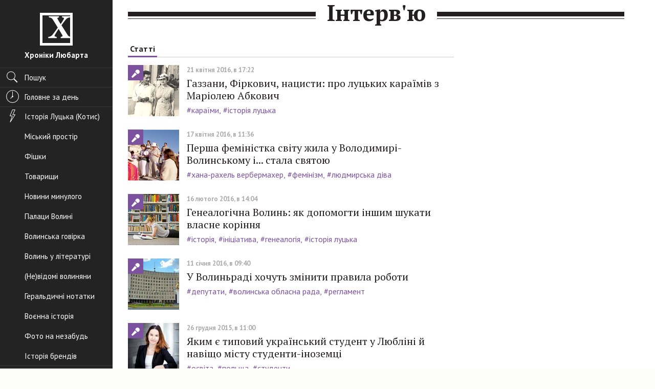

--- FILE ---
content_type: text/html; charset=UTF-8
request_url: https://www.hroniky.com/articles/interviews
body_size: 10401
content:
<!DOCTYPE html>
<html class="no-js">
	<head>
		<meta charset="utf-8">
		<meta http-equiv="x-ua-compatible" content="ie=edge">
		<title>	Інтерв'ю
</title>
		<meta name="viewport" content="width=device-width, initial-scale=1">

		<script async src="//pagead2.googlesyndication.com/pagead/js/adsbygoogle.js"></script>
        <script>
          (adsbygoogle = window.adsbygoogle || []).push({
            google_ad_client: "ca-pub-7081148052496083",
            enable_page_level_ads: false
          });
        </script>

		<link rel="apple-touch-icon" sizes="57x57" href="/apple-touch-icon-57x57.png">
		<link rel="apple-touch-icon" sizes="60x60" href="/apple-touch-icon-60x60.png">
		<link rel="apple-touch-icon" sizes="72x72" href="/apple-touch-icon-72x72.png">
		<link rel="apple-touch-icon" sizes="76x76" href="/apple-touch-icon-76x76.png">
		<link rel="apple-touch-icon" sizes="114x114" href="/apple-touch-icon-114x114.png">
		<link rel="apple-touch-icon" sizes="120x120" href="/apple-touch-icon-120x120.png">
		<link rel="apple-touch-icon" sizes="144x144" href="/apple-touch-icon-144x144.png">
		<link rel="apple-touch-icon" sizes="152x152" href="/apple-touch-icon-152x152.png">
		<link rel="apple-touch-icon" sizes="180x180" href="/apple-touch-icon-180x180.png">
		<link rel="icon" type="image/png" href="/favicon-32x32.png" sizes="32x32">
		<link rel="icon" type="image/png" href="/favicon-194x194.png" sizes="194x194">
		<link rel="icon" type="image/png" href="/favicon-96x96.png" sizes="96x96">
		<link rel="icon" type="image/png" href="/android-chrome-192x192.png" sizes="192x192">
		<link rel="icon" type="image/png" href="/favicon-16x16.png" sizes="16x16">
		<link rel="manifest" href="/manifest.json">
		<meta name="msapplication-TileColor" content="#ffffff">
		<meta name="msapplication-TileImage" content="/mstile-144x144.png">
		<meta name="theme-color" content="#ffffff">

					<meta name="description" content="Історія Луцька та Волині: фото, спогади, дослідження.">
			<meta property="og:title" content="Хроніки Любарта">
			<meta property="og:description" content="Історія Луцька та Волині: фото, спогади, дослідження.">
			<meta property="og:type" content="website">
			<meta property="og:url" content="https://www.hroniky.com/articles/interviews">
			<meta property="og:site_name" content="Хроніки Любарта">
			<meta property="og:locale" content="uk_UA">
			<meta property="og:image" content="https://hroniky.com/src/img/og-logo.jpg">
		
		<meta name="google-site-verification" content="yuE_dzL8PeF4qrv2K1Xt90H6IZDq3HB29k17K7qtbX8">
		<meta property="fb:pages" content="176930469004264">

		<link href='https://fonts.googleapis.com/css?family=PT+Sans:400,700|PT+Serif:400,700' rel='stylesheet' type='text/css'>

					<link rel="stylesheet" href="https://hroniky.com/pub/css/app.min.b7aae277.css">
		
		<script src="https://hroniky.com/src/js/vendor/modernizr-2.8.3.min.js" defer></script>

		<script>
			var googletag = googletag || {};
			googletag.cmd = googletag.cmd || [];
			(function() {
				var gads = document.createElement('script');
				gads.async = true;
				gads.type = 'text/javascript';
				var useSSL = 'https:' == document.location.protocol;
				gads.src = (useSSL ? 'https:' : 'http:') +
					'//www.googletagservices.com/tag/js/gpt.js';
				var node = document.getElementsByTagName('script')[0];
				node.parentNode.insertBefore(gads, node);
			})();
		</script>

		<script>
			window.App = window.App || {};
			App._q = [];
		</script>

        <script>
			(function(i,s,o,g,r,a,m){i['GoogleAnalyticsObject']=r;i[r]=i[r]||function(){
			(i[r].q=i[r].q||[]).push(arguments)},i[r].l=1*new Date();a=s.createElement(o),
			m=s.getElementsByTagName(o)[0];a.async=1;a.src=g;m.parentNode.insertBefore(a,m)
			})(window,document,'script','https://www.google-analytics.com/analytics.js','ga');

			ga('create', 'UA-64293782-1', 'auto');
			ga('send', 'pageview');
		</script>

			
	</head>
	<body class="sticky-footer">
		<div class="c-viewport-md">

			<div class="c-sidebar">
	<div class="c-header-md u-divider-bottom-dark">
		<a href="#" class="c-toggle-nav js-toggle-nav" aria-label="Меню">
			<span role="presentation"></span>
			<span role="presentation"></span>
			<span role="presentation"></span>
		</a>

		<h1 class="c-site-logo" role="banner">
			<a href="https://www.hroniky.com">
				<span class="icon"></span>
				<span class="o-title">Хроніки Любарта</span>
			</a>
		</h1>
	</div>
	<div class="c-site-nav-wrap js-nav-aria">
		<nav class="c-site-nav">
 			<div class="c-site-search u-divider-bottom-dark">
				<a href="#" class="search nav-pill" data-toggle="modal" data-target="#search-modal">
					<span class="icon ico-nav-search" role="presentation"></span>
					<span class="o-title">Пошук</span>
				</a>
			</div>

			
			<div class="u-divider-bottom-dark">
				<a href="https://www.hroniky.com" class="nav-pill ">
					<span class="icon ico-nav-clock" role="presentation"></span>
					<span class="o-title">Головне за день</span>
				</a>
			</div>

			<div class="js-scroll-dt">
				<div class="tse-content"> <!-- scroll require -->

					<ul class="site-nav-list">
						<li>
							<ul class="nav nav-pills nav-stacked">

																	<li >
										<a href="https://www.hroniky.com/news/tags-group/istoriia">
											 <span class="icon ico-nav-bolt" role="presentation"></span> 											<span class="o-title">Історія Луцька (Котис)</span>
										</a>
									</li>
																	<li >
										<a href="https://www.hroniky.com/news/tags-group/miskyi-prostir-urbanizatsiia">
																						<span class="o-title">Міський простір</span>
										</a>
									</li>
																	<li >
										<a href="https://www.hroniky.com/news/tags-group/fishky">
																						<span class="o-title">Фішки</span>
										</a>
									</li>
																	<li >
										<a href="https://www.hroniky.com/news/tags-group/tovaryshchy">
																						<span class="o-title">Товарищи</span>
										</a>
									</li>
																	<li >
										<a href="https://www.hroniky.com/news/tags-group/novyny-mynuloho">
																						<span class="o-title">Новини минулого</span>
										</a>
									</li>
																	<li >
										<a href="https://www.hroniky.com/news/tags-group/palatsy-volyni">
																						<span class="o-title">Палаци Волині</span>
										</a>
									</li>
																	<li >
										<a href="https://www.hroniky.com/news/tags-group/volynska-hovirka">
																						<span class="o-title">Волинська говірка</span>
										</a>
									</li>
																	<li >
										<a href="https://www.hroniky.com/news/tags-group/volyn-u-literaturi">
																						<span class="o-title">Волинь у літературі</span>
										</a>
									</li>
																	<li >
										<a href="https://www.hroniky.com/news/tags-group/ne-vidomi-volyniany">
																						<span class="o-title">(Не)відомі волиняни</span>
										</a>
									</li>
																	<li >
										<a href="https://www.hroniky.com/news/tags-group/heraldychni-notatky">
																						<span class="o-title">Геральдичні нотатки</span>
										</a>
									</li>
																	<li >
										<a href="https://www.hroniky.com/news/tags-group/voienna-istoriia">
																						<span class="o-title">Воєнна історія</span>
										</a>
									</li>
																	<li >
										<a href="https://www.hroniky.com/news/tags-group/foto-na-nezabud">
																						<span class="o-title">Фото на незабудь</span>
										</a>
									</li>
																	<li >
										<a href="https://www.hroniky.com/news/tags-group/istoriia-brendiv">
																						<span class="o-title">Історія брендів</span>
										</a>
									</li>
															</ul>
						</li>

						<li>
							<ul class="nav nav-pills nav-stacked">
								<li >
									<a href="https://www.hroniky.com/choices/users">
										<span class="icon ico-nav-thumb-up" role="presentation"></span>
										<span class="o-title">Вибір читачів</span>
									</a>
								</li>
								<li >
									<a href="https://www.hroniky.com/choices/editorial">
										<span class="o-title">Вибір редакції</span>
									</a>
								</li>
							</ul>
						</li>

						<li>
							<ul class="nav nav-pills nav-stacked">
								<li >
									<a href="https://www.hroniky.com/articles">
										<span class="icon ico-nav-article" role="presentation"></span>
										<span class="o-title">Статті</span>
									</a>
								</li>
								<li >
									<a href="https://www.hroniky.com/blogs">
										<span class="icon ico-nav-topic" role="presentation"></span>
										<span class="o-title">Блоги</span>
									</a>
								</li>
								<li >
									<a href="https://www.hroniky.com/dossiers">
										<span class="icon ico-nav-admin" role="presentation"></span>
										<span class="o-title">Досьє</span>
									</a>
								</li>
								<li  class="is-active" >
									<a href="https://www.hroniky.com/articles/interviews">
										<span class="icon ico-nav-microphone" role="presentation"></span>
										<span class="o-title">Інтерв’ю</span>
									</a>
								</li>
								<li >
									<a href="https://www.hroniky.com/news/photos">
										<span class="icon ico-nav-camera" role="presentation"></span>
										<span class="o-title">Фото</span>
									</a>
								</li>
								<li >
									<a href="https://www.hroniky.com/news/videos">
										<span class="icon ico-nav-video-camera" role="presentation"></span>
										<span class="o-title">Відео</span>
									</a>
								</li>
							</ul>
						</li>
						<li>
							<a href="https://www.hroniky.com/news/archive" class="nav-pill ">
								<span class="icon ico-nav-calendar" role="presentation"></span>
								<span class="o-title">Архів новин</span>
							</a>
						</li>

						<li>
							<ul class="nav nav-pills nav-stacked">
								<li >
									<a href="https://www.hroniky.com/about">
										<span class="icon ico-nav-info" role="presentation"></span>
										<span class="o-title">Редакція</span>
									</a>
								</li>
								<li >
									<a href="https://www.hroniky.com/advertising">
										<span class="o-title">Розміщення реклами</span>
									</a>
								</li>
																<li >
									<a href="https://www.hroniky.com/rules">
										<span class="o-title">Правила</span>
									</a>
								</li>
							</ul>
						</li>
					</ul>

					<a href="https://www.hroniky.com/newspapers" class="nav-pill o-link-extended ">
						<span class="icon ico-nav-pdf" role="presentation"></span>
						<span class="o-title">PDF-версія газети</span>
						<span class="o-title-sub"></span>
					</a>

				</div>
			</div>

		</nav>
	</div>

</div>

			<div class="c-page">

	
		<main>

		<section class="o-wrap">
			<aside class="c-aside-wide">
							</aside>


			<h1 class="c-underline-dual text-center"><span>Інтерв'ю</span></h1>

			<div class="row js-sticky-wrap">

				<div class="c-search-results col-sm-8 c-content">
					<div class="c-search-col" role="tabpanel">
						<!-- Nav tabs -->
						<ul class="nav nav-tabs" role="tablist">

							<li  class="active" >
								<a href="https://www.hroniky.com/articles/interviews">Статті</a>
							</li>
						</ul>

						<!-- Tab panes -->
						<div class="tab-content">
							<div role="tabpanel" class="tab-pane fade in active">
																	<article class="media hentry  has-interview ">
			<div class="media-left c-img-thumb">
				<a href="https://www.hroniky.com/articles/view/150-hazzany-firkovych-natsysty-pro-lutskykh-karaimiv-z-marioleiu-abkovych">
					<img src="https://hroniky.com/content/thumbs/horaal/100x100/gf/sh/gfsh4v6plvvtvgqqnhz4yztreh2f2sfc.jpg" alt="Газзани, Фіркович, нацисти: про луцьких караїмів з Маріолею Абкович" class="media-object" width="100" height="100"> <!-- 100 x 100 -->
											<span class="c-post-mark c-post-mark-sm" role="presentation">
							<span class="icon"></span>
						</span>
									</a>
			</div>

			<div class="media-body c-entry-content">
				<header>
					<div class="c-post-meta">

						<time class="published c-date c-date-sm" datetime="2015-05-15T11:22:01+02:00">21 квітня 2016, в 17:22</time>
					</div>

					<h2 class="entry-title c-entry-title"><a href="https://www.hroniky.com/articles/view/150-hazzany-firkovych-natsysty-pro-lutskykh-karaimiv-z-marioleiu-abkovych" rel="bookmark">Газзани, Фіркович, нацисти: про луцьких караїмів з Маріолею Абкович</a></h2>
				</header>

									<footer>
						<ol class="c-tags">
															<li>
									<a href="https://www.hroniky.com/articles/tag/%D0%BA%D0%B0%D1%80%D0%B0%D1%97%D0%BC%D0%B8" title="Переглянути всі пости з тегом караїми" rel="tag">#караїми</a>
								</li>
															<li>
									<a href="https://www.hroniky.com/articles/tag/%D1%96%D1%81%D1%82%D0%BE%D1%80%D1%96%D1%8F%20%D0%BB%D1%83%D1%86%D1%8C%D0%BA%D0%B0" title="Переглянути всі пости з тегом історія луцька" rel="tag">#історія луцька</a>
								</li>
													</ol>
					</footer>
							</div>
		</article>
			<article class="media hentry  has-interview ">
			<div class="media-left c-img-thumb">
				<a href="https://www.hroniky.com/articles/view/149-persha-feministka-svitu-zhyla-u-volodymyri-volynskomu-i-stala-sviatoiu">
					<img src="https://hroniky.com/content/thumbs/twy7hf/100x100/pq/6e/pq6emkrlltwvch5lmha4kz2eks4dhsmc.jpg" alt="Перша феміністка світу жила у Володимирі-Волинському і... стала святою" class="media-object" width="100" height="100"> <!-- 100 x 100 -->
											<span class="c-post-mark c-post-mark-sm" role="presentation">
							<span class="icon"></span>
						</span>
									</a>
			</div>

			<div class="media-body c-entry-content">
				<header>
					<div class="c-post-meta">

						<time class="published c-date c-date-sm" datetime="2015-05-15T11:22:01+02:00">17 квітня 2016, в 11:36</time>
					</div>

					<h2 class="entry-title c-entry-title"><a href="https://www.hroniky.com/articles/view/149-persha-feministka-svitu-zhyla-u-volodymyri-volynskomu-i-stala-sviatoiu" rel="bookmark">Перша феміністка світу жила у Володимирі-Волинському і... стала святою</a></h2>
				</header>

									<footer>
						<ol class="c-tags">
															<li>
									<a href="https://www.hroniky.com/articles/tag/%D1%85%D0%B0%D0%BD%D0%B0-%D1%80%D0%B0%D1%85%D0%B5%D0%BB%D1%8C%20%D0%B2%D0%B5%D1%80%D0%B1%D0%B5%D1%80%D0%BC%D0%B0%D1%85%D0%B5%D1%80" title="Переглянути всі пости з тегом хана-рахель вербермахер" rel="tag">#хана-рахель вербермахер</a>
								</li>
															<li>
									<a href="https://www.hroniky.com/articles/tag/%D1%84%D0%B5%D0%BC%D1%96%D0%BD%D1%96%D0%B7%D0%BC" title="Переглянути всі пости з тегом фемінізм" rel="tag">#фемінізм</a>
								</li>
															<li>
									<a href="https://www.hroniky.com/articles/tag/%D0%BB%D1%8E%D0%B4%D0%BC%D0%B8%D1%80%D1%81%D1%8C%D0%BA%D0%B0%20%D0%B4%D1%96%D0%B2%D0%B0" title="Переглянути всі пости з тегом людмирська діва" rel="tag">#людмирська діва</a>
								</li>
													</ol>
					</footer>
							</div>
		</article>
			<article class="media hentry  has-interview ">
			<div class="media-left c-img-thumb">
				<a href="https://www.hroniky.com/articles/view/138-henealohichna-volyn-iak-dopomohty-inshym-shukaty-vlasne-korinnia">
					<img src="https://hroniky.com/content/thumbs/cdboxs/100x100/yq/c3/yqc3q3jwvn64m6ebdqqh2ufs4quka3pk.jpg" alt="Генеалогічна Волинь: як допомогти іншим шукати власне коріння" class="media-object" width="100" height="100"> <!-- 100 x 100 -->
											<span class="c-post-mark c-post-mark-sm" role="presentation">
							<span class="icon"></span>
						</span>
									</a>
			</div>

			<div class="media-body c-entry-content">
				<header>
					<div class="c-post-meta">

						<time class="published c-date c-date-sm" datetime="2015-05-15T11:22:01+02:00">16 лютого 2016, в 14:04</time>
					</div>

					<h2 class="entry-title c-entry-title"><a href="https://www.hroniky.com/articles/view/138-henealohichna-volyn-iak-dopomohty-inshym-shukaty-vlasne-korinnia" rel="bookmark">Генеалогічна Волинь: як допомогти іншим шукати власне коріння</a></h2>
				</header>

									<footer>
						<ol class="c-tags">
															<li>
									<a href="https://www.hroniky.com/articles/tag/%D1%96%D1%81%D1%82%D0%BE%D1%80%D1%96%D1%8F" title="Переглянути всі пости з тегом історія" rel="tag">#історія</a>
								</li>
															<li>
									<a href="https://www.hroniky.com/articles/tag/%D1%96%D0%BD%D1%96%D1%86%D1%96%D0%B0%D1%82%D0%B8%D0%B2%D0%B0" title="Переглянути всі пости з тегом ініціатива" rel="tag">#ініціатива</a>
								</li>
															<li>
									<a href="https://www.hroniky.com/articles/tag/%D0%B3%D0%B5%D0%BD%D0%B5%D0%B0%D0%BB%D0%BE%D0%B3%D1%96%D1%8F" title="Переглянути всі пости з тегом генеалогія" rel="tag">#генеалогія</a>
								</li>
															<li>
									<a href="https://www.hroniky.com/articles/tag/%D1%96%D1%81%D1%82%D0%BE%D1%80%D1%96%D1%8F%20%D0%BB%D1%83%D1%86%D1%8C%D0%BA%D0%B0" title="Переглянути всі пости з тегом історія луцька" rel="tag">#історія луцька</a>
								</li>
													</ol>
					</footer>
							</div>
		</article>
			<article class="media hentry  has-interview ">
			<div class="media-left c-img-thumb">
				<a href="https://www.hroniky.com/articles/view/133-u-volynradi-khochut-zminyty-pravyla-roboty">
					<img src="https://hroniky.com/content/thumbs/hss5vb/100x100/ul/j3/ulj3co2ekv72oanesvgrdxtksyaxkk6t.jpg" alt="У Волиньраді хочуть змінити правила роботи" class="media-object" width="100" height="100"> <!-- 100 x 100 -->
											<span class="c-post-mark c-post-mark-sm" role="presentation">
							<span class="icon"></span>
						</span>
									</a>
			</div>

			<div class="media-body c-entry-content">
				<header>
					<div class="c-post-meta">

						<time class="published c-date c-date-sm" datetime="2015-05-15T11:22:01+02:00">11 січня 2016, в 09:40</time>
					</div>

					<h2 class="entry-title c-entry-title"><a href="https://www.hroniky.com/articles/view/133-u-volynradi-khochut-zminyty-pravyla-roboty" rel="bookmark">У Волиньраді хочуть змінити правила роботи</a></h2>
				</header>

									<footer>
						<ol class="c-tags">
															<li>
									<a href="https://www.hroniky.com/articles/tag/%D0%B4%D0%B5%D0%BF%D1%83%D1%82%D0%B0%D1%82%D0%B8" title="Переглянути всі пости з тегом депутати" rel="tag">#депутати</a>
								</li>
															<li>
									<a href="https://www.hroniky.com/articles/tag/%D0%B2%D0%BE%D0%BB%D0%B8%D0%BD%D1%81%D1%8C%D0%BA%D0%B0%20%D0%BE%D0%B1%D0%BB%D0%B0%D1%81%D0%BD%D0%B0%20%D1%80%D0%B0%D0%B4%D0%B0" title="Переглянути всі пости з тегом волинська обласна рада" rel="tag">#волинська обласна рада</a>
								</li>
															<li>
									<a href="https://www.hroniky.com/articles/tag/%D1%80%D0%B5%D0%B3%D0%BB%D0%B0%D0%BC%D0%B5%D0%BD%D1%82" title="Переглянути всі пости з тегом регламент" rel="tag">#регламент</a>
								</li>
													</ol>
					</footer>
							</div>
		</article>
			<article class="media hentry  has-interview ">
			<div class="media-left c-img-thumb">
				<a href="https://www.hroniky.com/articles/view/128-iakym-ie-typovyi-ukrainskyi-student-u-liublini-i-navishcho-mistu-studenty-inozemtsi">
					<img src="https://hroniky.com/content/thumbs/quema2/100x100/wg/iz/wgizvjlipp3iljai5czl5g4bgqq5sz2c.jpg" alt="Яким є типовий український студент у Любліні й навіщо місту студенти-іноземці" class="media-object" width="100" height="100"> <!-- 100 x 100 -->
											<span class="c-post-mark c-post-mark-sm" role="presentation">
							<span class="icon"></span>
						</span>
									</a>
			</div>

			<div class="media-body c-entry-content">
				<header>
					<div class="c-post-meta">

						<time class="published c-date c-date-sm" datetime="2015-05-15T11:22:01+02:00">26 грудня 2015, в 11:00</time>
					</div>

					<h2 class="entry-title c-entry-title"><a href="https://www.hroniky.com/articles/view/128-iakym-ie-typovyi-ukrainskyi-student-u-liublini-i-navishcho-mistu-studenty-inozemtsi" rel="bookmark">Яким є типовий український студент у Любліні й навіщо місту студенти-іноземці</a></h2>
				</header>

									<footer>
						<ol class="c-tags">
															<li>
									<a href="https://www.hroniky.com/articles/tag/%D0%BE%D1%81%D0%B2%D1%96%D1%82%D0%B0" title="Переглянути всі пости з тегом освіта" rel="tag">#освіта</a>
								</li>
															<li>
									<a href="https://www.hroniky.com/articles/tag/%D0%BF%D0%BE%D0%BB%D1%8C%D1%89%D0%B0" title="Переглянути всі пости з тегом польща" rel="tag">#польща</a>
								</li>
															<li>
									<a href="https://www.hroniky.com/articles/tag/%D1%81%D1%82%D1%83%D0%B4%D0%B5%D0%BD%D1%82%D0%B8" title="Переглянути всі пости з тегом студенти" rel="tag">#студенти</a>
								</li>
													</ol>
					</footer>
							</div>
		</article>
			<article class="media hentry  has-interview ">
			<div class="media-left c-img-thumb">
				<a href="https://www.hroniky.com/articles/view/124-sashko-polozhynskyi-pro-kulturnu-shyzofreniiu-vichni-tsinnosti-i-bazhannia-tvoryty">
					<img src="https://hroniky.com/content/thumbs/3lwkuj/100x100/217x41-488x366/ec/ad/ecadtkxqwizksj4o6k5ywnfjk4gqoqfz.jpg" alt="Сашко Положинський &ndash; про культурну шизофренію, вічні цінності й бажання творити" class="media-object" width="100" height="100"> <!-- 100 x 100 -->
											<span class="c-post-mark c-post-mark-sm" role="presentation">
							<span class="icon"></span>
						</span>
									</a>
			</div>

			<div class="media-body c-entry-content">
				<header>
					<div class="c-post-meta">

						<time class="published c-date c-date-sm" datetime="2015-05-15T11:22:01+02:00">18 грудня 2015, в 07:15</time>
					</div>

					<h2 class="entry-title c-entry-title"><a href="https://www.hroniky.com/articles/view/124-sashko-polozhynskyi-pro-kulturnu-shyzofreniiu-vichni-tsinnosti-i-bazhannia-tvoryty" rel="bookmark">Сашко Положинський &ndash; про культурну шизофренію, вічні цінності й бажання творити</a></h2>
				</header>

									<footer>
						<ol class="c-tags">
															<li>
									<a href="https://www.hroniky.com/articles/tag/%D0%BC%D1%83%D0%B7%D0%B8%D0%BA%D0%B0" title="Переглянути всі пости з тегом музика" rel="tag">#музика</a>
								</li>
															<li>
									<a href="https://www.hroniky.com/articles/tag/%D1%82%D0%B0%D1%80%D1%82%D0%B0%D0%BA" title="Переглянути всі пости з тегом тартак" rel="tag">#тартак</a>
								</li>
															<li>
									<a href="https://www.hroniky.com/articles/tag/%D0%BF%D0%BE%D0%BB%D0%BE%D0%B6%D0%B8%D0%BD%D1%81%D1%8C%D0%BA%D0%B8%D0%B9" title="Переглянути всі пости з тегом положинський" rel="tag">#положинський</a>
								</li>
													</ol>
					</footer>
							</div>
		</article>
			<article class="media hentry  has-interview ">
			<div class="media-left c-img-thumb">
				<a href="https://www.hroniky.com/articles/view/119-vadym-krasnookyi-nastav-chas-kulturnoi-revoliutsii">
					<img src="https://hroniky.com/content/thumbs/a7hic7/100x100/g3/xd/g3xdasdsymkpdb6opmtrbxe3i65dkw3j.jpg" alt="Вадим Красноокий: &laquo;Настав час культурної революції&raquo;" class="media-object" width="100" height="100"> <!-- 100 x 100 -->
											<span class="c-post-mark c-post-mark-sm" role="presentation">
							<span class="icon"></span>
						</span>
									</a>
			</div>

			<div class="media-body c-entry-content">
				<header>
					<div class="c-post-meta">

						<time class="published c-date c-date-sm" datetime="2015-05-15T11:22:01+02:00">6 грудня 2015, в 09:00</time>
					</div>

					<h2 class="entry-title c-entry-title"><a href="https://www.hroniky.com/articles/view/119-vadym-krasnookyi-nastav-chas-kulturnoi-revoliutsii" rel="bookmark">Вадим Красноокий: &laquo;Настав час культурної революції&raquo;</a></h2>
				</header>

									<footer>
						<ol class="c-tags">
															<li>
									<a href="https://www.hroniky.com/articles/tag/%D1%86%D1%96%D0%BA%D0%B0%D0%B2%D0%BE" title="Переглянути всі пости з тегом цікаво" rel="tag">#цікаво</a>
								</li>
															<li>
									<a href="https://www.hroniky.com/articles/tag/%D0%BC%D1%83%D0%B7%D0%B8%D0%BA%D0%B0" title="Переглянути всі пости з тегом музика" rel="tag">#музика</a>
								</li>
															<li>
									<a href="https://www.hroniky.com/articles/tag/%D0%BA%D1%80%D0%B0%D1%81%D0%BD%D0%BE%D0%BE%D0%BA%D0%B8%D0%B9" title="Переглянути всі пости з тегом красноокий" rel="tag">#красноокий</a>
								</li>
													</ol>
					</footer>
							</div>
		</article>
			<article class="media hentry  has-interview ">
			<div class="media-left c-img-thumb">
				<a href="https://www.hroniky.com/articles/view/117-oblychchia-lutska-i-liublina-v-ob-iektyvi-oksany-tsymbaliuk">
					<img src="https://hroniky.com/content/thumbs/thuzls/100x100/154x0-1820x1365/rd/if/rdifimdfoqlfkv7g3xeivhyqlvfjmwl2.jpg" alt="Обличчя Луцька й Любліна в об&rsquo;єктиві Оксани Цимбалюк" class="media-object" width="100" height="100"> <!-- 100 x 100 -->
											<span class="c-post-mark c-post-mark-sm" role="presentation">
							<span class="icon"></span>
						</span>
									</a>
			</div>

			<div class="media-body c-entry-content">
				<header>
					<div class="c-post-meta">

						<time class="published c-date c-date-sm" datetime="2015-05-15T11:22:01+02:00">29 листопада 2015, в 08:00</time>
					</div>

					<h2 class="entry-title c-entry-title"><a href="https://www.hroniky.com/articles/view/117-oblychchia-lutska-i-liublina-v-ob-iektyvi-oksany-tsymbaliuk" rel="bookmark">Обличчя Луцька й Любліна в об&rsquo;єктиві Оксани Цимбалюк</a></h2>
				</header>

									<footer>
						<ol class="c-tags">
															<li>
									<a href="https://www.hroniky.com/articles/tag/%D0%BF%D0%BE%D0%BB%D1%8C%D1%89%D0%B0" title="Переглянути всі пости з тегом польща" rel="tag">#польща</a>
								</li>
															<li>
									<a href="https://www.hroniky.com/articles/tag/%D0%BC%D0%B0%D0%BD%D0%B4%D1%80%D0%B8" title="Переглянути всі пости з тегом мандри" rel="tag">#мандри</a>
								</li>
													</ol>
					</footer>
							</div>
		</article>
			<article class="media hentry  has-interview ">
			<div class="media-left c-img-thumb">
				<a href="https://www.hroniky.com/articles/view/109-oleksandr-tovsteniuk-zavdannia-mera-dbaty-ne-pro-deputativ-a-pro-hromadu">
					<img src="https://hroniky.com/content/thumbs/ynbpjx/100x100/gm/pn/gmpnaalfb3mtpx4gynjdakkqc6e33gb2.jpg" alt="Олександр Товстенюк: &laquo;Завдання мера - дбати не про депутатів, а про громаду&raquo;" class="media-object" width="100" height="100"> <!-- 100 x 100 -->
											<span class="c-post-mark c-post-mark-sm" role="presentation">
							<span class="icon"></span>
						</span>
									</a>
			</div>

			<div class="media-body c-entry-content">
				<header>
					<div class="c-post-meta">

						<time class="published c-date c-date-sm" datetime="2015-05-15T11:22:01+02:00">12 листопада 2015, в 10:48</time>
					</div>

					<h2 class="entry-title c-entry-title"><a href="https://www.hroniky.com/articles/view/109-oleksandr-tovsteniuk-zavdannia-mera-dbaty-ne-pro-deputativ-a-pro-hromadu" rel="bookmark">Олександр Товстенюк: &laquo;Завдання мера - дбати не про депутатів, а про громаду&raquo;</a></h2>
				</header>

									<footer>
						<ol class="c-tags">
															<li>
									<a href="https://www.hroniky.com/articles/tag/%D0%B2%D0%B8%D0%B1%D0%BE%D1%80%D0%B8" title="Переглянути всі пости з тегом вибори" rel="tag">#вибори</a>
								</li>
															<li>
									<a href="https://www.hroniky.com/articles/tag/%D1%82%D0%BE%D0%B2%D1%81%D1%82%D0%B5%D0%BD%D1%8E%D0%BA" title="Переглянути всі пости з тегом товстенюк" rel="tag">#товстенюк</a>
								</li>
															<li>
									<a href="https://www.hroniky.com/articles/tag/%D0%BC%D1%96%D1%81%D1%8C%D0%BA%D0%B8%D0%B9%20%D0%B3%D0%BE%D0%BB%D0%BE%D0%B2%D0%B0" title="Переглянути всі пости з тегом міський голова" rel="tag">#міський голова</a>
								</li>
													</ol>
					</footer>
							</div>
		</article>
			<article class="media hentry  has-interview ">
			<div class="media-left c-img-thumb">
				<a href="https://www.hroniky.com/articles/view/108-bikfalvi-pro-lutsk-pam-iataiu-i-v-kytai">
					<img src="https://hroniky.com/content/thumbs/yl5363/100x100/86x-1-1574x1181/uu/ag/uuagtxzccljaouyh2rbx4umv6g4klzfu.JPG" alt="Бікфалві: &laquo;Про Луцьк пам&rsquo;ятаю і в Китаї&raquo;" class="media-object" width="100" height="100"> <!-- 100 x 100 -->
											<span class="c-post-mark c-post-mark-sm" role="presentation">
							<span class="icon"></span>
						</span>
									</a>
			</div>

			<div class="media-body c-entry-content">
				<header>
					<div class="c-post-meta">

						<time class="published c-date c-date-sm" datetime="2015-05-15T11:22:01+02:00">10 листопада 2015, в 08:37</time>
					</div>

					<h2 class="entry-title c-entry-title"><a href="https://www.hroniky.com/articles/view/108-bikfalvi-pro-lutsk-pam-iataiu-i-v-kytai" rel="bookmark">Бікфалві: &laquo;Про Луцьк пам&rsquo;ятаю і в Китаї&raquo;</a></h2>
				</header>

									<footer>
						<ol class="c-tags">
															<li>
									<a href="https://www.hroniky.com/articles/tag/%D1%81%D0%BF%D0%BE%D1%80%D1%82" title="Переглянути всі пости з тегом спорт" rel="tag">#спорт</a>
								</li>
															<li>
									<a href="https://www.hroniky.com/articles/tag/%D1%84%D1%83%D1%82%D0%B1%D0%BE%D0%BB" title="Переглянути всі пости з тегом футбол" rel="tag">#футбол</a>
								</li>
															<li>
									<a href="https://www.hroniky.com/articles/tag/%D1%84%D0%BA%20%D0%B2%D0%BE%D0%BB%D0%B8%D0%BD%D1%8C" title="Переглянути всі пости з тегом фк волинь" rel="tag">#фк волинь</a>
								</li>
															<li>
									<a href="https://www.hroniky.com/articles/tag/%D0%B0%D0%B2%D0%B0%D0%BD%D0%B3%D0%B0%D1%80%D0%B4" title="Переглянути всі пости з тегом авангард" rel="tag">#авангард</a>
								</li>
													</ol>
					</footer>
							</div>
		</article>
			<article class="media hentry  has-interview ">
			<div class="media-left c-img-thumb">
				<a href="https://www.hroniky.com/articles/view/96-oleksandr-tovsteniuk-pro-batkiv-shkilnu-nauku-i-dosvid-ameryky">
					<img src="https://hroniky.com/content/thumbs/avpsso/100x100/548x80-1752x1314/ua/7i/ua7inkvuiipjwibao7wm36lf24tch4oq.jpg" alt="Олександр Товстенюк: про батьків, шкільну науку і досвід Америки" class="media-object" width="100" height="100"> <!-- 100 x 100 -->
											<span class="c-post-mark c-post-mark-sm" role="presentation">
							<span class="icon"></span>
						</span>
									</a>
			</div>

			<div class="media-body c-entry-content">
				<header>
					<div class="c-post-meta">

						<time class="published c-date c-date-sm" datetime="2015-05-15T11:22:01+02:00">21 жовтня 2015, в 12:10</time>
					</div>

					<h2 class="entry-title c-entry-title"><a href="https://www.hroniky.com/articles/view/96-oleksandr-tovsteniuk-pro-batkiv-shkilnu-nauku-i-dosvid-ameryky" rel="bookmark">Олександр Товстенюк: про батьків, шкільну науку і досвід Америки</a></h2>
				</header>

									<footer>
						<ol class="c-tags">
															<li>
									<a href="https://www.hroniky.com/articles/tag/%D1%82%D0%BE%D0%B2%D1%81%D1%82%D0%B5%D0%BD%D1%8E%D0%BA" title="Переглянути всі пости з тегом товстенюк" rel="tag">#товстенюк</a>
								</li>
													</ol>
					</footer>
							</div>
		</article>
			<article class="media hentry  has-interview ">
			<div class="media-left c-img-thumb">
				<a href="https://www.hroniky.com/articles/view/94-oleksandr-tovsteniuk-lutsk-bude-inshym-krashchym">
					<img src="https://hroniky.com/content/thumbs/po4lua/100x100/362x611-625x468/z7/gd/z7gd6dzebmdfg2v6uv5jgwlgdwbewxjq.jpg" alt="Олександр Товстенюк: &laquo;Луцьк буде іншим &ndash; кращим&raquo;" class="media-object" width="100" height="100"> <!-- 100 x 100 -->
											<span class="c-post-mark c-post-mark-sm" role="presentation">
							<span class="icon"></span>
						</span>
									</a>
			</div>

			<div class="media-body c-entry-content">
				<header>
					<div class="c-post-meta">

						<time class="published c-date c-date-sm" datetime="2015-05-15T11:22:01+02:00">19 жовтня 2015, в 06:00</time>
					</div>

					<h2 class="entry-title c-entry-title"><a href="https://www.hroniky.com/articles/view/94-oleksandr-tovsteniuk-lutsk-bude-inshym-krashchym" rel="bookmark">Олександр Товстенюк: &laquo;Луцьк буде іншим &ndash; кращим&raquo;</a></h2>
				</header>

									<footer>
						<ol class="c-tags">
															<li>
									<a href="https://www.hroniky.com/articles/tag/%D0%BF%D0%BE%D0%BB%D1%96%D1%82%D0%B8%D0%BA%D0%B0" title="Переглянути всі пости з тегом політика" rel="tag">#політика</a>
								</li>
															<li>
									<a href="https://www.hroniky.com/articles/tag/%D0%BF%D0%B0%D0%BB%D0%B8%D1%86%D1%8F" title="Переглянути всі пости з тегом палиця" rel="tag">#палиця</a>
								</li>
															<li>
									<a href="https://www.hroniky.com/articles/tag/%D0%B2%D0%B8%D0%B1%D0%BE%D1%80%D0%B8" title="Переглянути всі пости з тегом вибори" rel="tag">#вибори</a>
								</li>
															<li>
									<a href="https://www.hroniky.com/articles/tag/%D1%82%D0%BE%D0%B2%D1%81%D1%82%D0%B5%D0%BD%D1%8E%D0%BA" title="Переглянути всі пости з тегом товстенюк" rel="tag">#товстенюк</a>
								</li>
													</ol>
					</footer>
							</div>
		</article>
			<article class="media hentry  has-interview ">
			<div class="media-left c-img-thumb">
				<a href="https://www.hroniky.com/articles/view/85-petro-verzun-deputatstvo-ne-meta-a-instrument-shcho-maie-pratsiuvaty-v-interesakh-hromady">
					<img src="https://hroniky.com/content/thumbs/govnn6/100x100/4y/c7/4yc73ov6dtbgkbzbe2q3rmjaa4apo26p.jpg" alt="Петро Верзун: &laquo;Депутатство &ndash; не мета, а інструмент, що має працювати в інтересах громади&raquo;" class="media-object" width="100" height="100"> <!-- 100 x 100 -->
											<span class="c-post-mark c-post-mark-sm" role="presentation">
							<span class="icon"></span>
						</span>
									</a>
			</div>

			<div class="media-body c-entry-content">
				<header>
					<div class="c-post-meta">

						<time class="published c-date c-date-sm" datetime="2015-05-15T11:22:01+02:00">8 жовтня 2015, в 11:23</time>
					</div>

					<h2 class="entry-title c-entry-title"><a href="https://www.hroniky.com/articles/view/85-petro-verzun-deputatstvo-ne-meta-a-instrument-shcho-maie-pratsiuvaty-v-interesakh-hromady" rel="bookmark">Петро Верзун: &laquo;Депутатство &ndash; не мета, а інструмент, що має працювати в інтересах громади&raquo;</a></h2>
				</header>

							</div>
		</article>
			<article class="media hentry  has-interview ">
			<div class="media-left c-img-thumb">
				<a href="https://www.hroniky.com/articles/view/78-ihor-palytsia-hroshi-prynosiat-zadovolennia-tilky-todi-koly-vytrachaiesh-ikh-pravylno">
					<img src="https://hroniky.com/content/thumbs/bbxgdg/100x100/93x0-833x625/xi/mh/ximhq6guinity4yqlf2mxriho7aev5gj.JPG" alt="Ігор Палиця: &laquo;Гроші приносять задоволення тільки тоді, коли витрачаєш їх правильно" class="media-object" width="100" height="100"> <!-- 100 x 100 -->
											<span class="c-post-mark c-post-mark-sm" role="presentation">
							<span class="icon"></span>
						</span>
									</a>
			</div>

			<div class="media-body c-entry-content">
				<header>
					<div class="c-post-meta">

						<time class="published c-date c-date-sm" datetime="2015-05-15T11:22:01+02:00">25 вересня 2015, в 15:00</time>
					</div>

					<h2 class="entry-title c-entry-title"><a href="https://www.hroniky.com/articles/view/78-ihor-palytsia-hroshi-prynosiat-zadovolennia-tilky-todi-koly-vytrachaiesh-ikh-pravylno" rel="bookmark">Ігор Палиця: &laquo;Гроші приносять задоволення тільки тоді, коли витрачаєш їх правильно</a></h2>
				</header>

									<footer>
						<ol class="c-tags">
															<li>
									<a href="https://www.hroniky.com/articles/tag/%D0%BF%D0%BE%D0%BB%D1%96%D1%82%D0%B8%D0%BA%D0%B0" title="Переглянути всі пости з тегом політика" rel="tag">#політика</a>
								</li>
															<li>
									<a href="https://www.hroniky.com/articles/tag/%D0%BF%D0%B0%D0%BB%D0%B8%D1%86%D1%8F" title="Переглянути всі пости з тегом палиця" rel="tag">#палиця</a>
								</li>
															<li>
									<a href="https://www.hroniky.com/articles/tag/%D0%B2%D0%B8%D0%B1%D0%BE%D1%80%D0%B8" title="Переглянути всі пости з тегом вибори" rel="tag">#вибори</a>
								</li>
															<li>
									<a href="https://www.hroniky.com/articles/tag/%D1%82%D0%BE%D0%B2%D1%81%D1%82%D0%B5%D0%BD%D1%8E%D0%BA" title="Переглянути всі пости з тегом товстенюк" rel="tag">#товстенюк</a>
								</li>
															<li>
									<a href="https://www.hroniky.com/articles/tag/%D1%83%D0%BA%D1%80%D0%BE%D0%BF" title="Переглянути всі пости з тегом укроп" rel="tag">#укроп</a>
								</li>
													</ol>
					</footer>
							</div>
		</article>
			<article class="media hentry  has-interview ">
			<div class="media-left c-img-thumb">
				<a href="https://www.hroniky.com/articles/view/77-volodymyr-kucher-nam-potribni-realni-shtyky">
					<img src="https://hroniky.com/content/thumbs/njcr3z/100x100/0x70-540x405/fe/dr/fedrqra2uk632aivxqo7v6pvpx2y2tsz.jpg" alt="Володимир Кучер: &laquo;Нам потрібні реальні штики&raquo;" class="media-object" width="100" height="100"> <!-- 100 x 100 -->
											<span class="c-post-mark c-post-mark-sm" role="presentation">
							<span class="icon"></span>
						</span>
									</a>
			</div>

			<div class="media-body c-entry-content">
				<header>
					<div class="c-post-meta">

						<time class="published c-date c-date-sm" datetime="2015-05-15T11:22:01+02:00">25 вересня 2015, в 07:49</time>
					</div>

					<h2 class="entry-title c-entry-title"><a href="https://www.hroniky.com/articles/view/77-volodymyr-kucher-nam-potribni-realni-shtyky" rel="bookmark">Володимир Кучер: &laquo;Нам потрібні реальні штики&raquo;</a></h2>
				</header>

									<footer>
						<ol class="c-tags">
															<li>
									<a href="https://www.hroniky.com/articles/tag/%D0%B2%D0%B8%D0%B1%D0%BE%D1%80%D0%B8" title="Переглянути всі пости з тегом вибори" rel="tag">#вибори</a>
								</li>
															<li>
									<a href="https://www.hroniky.com/articles/tag/%D0%BA%D1%83%D1%87%D0%B5%D1%80" title="Переглянути всі пости з тегом кучер" rel="tag">#кучер</a>
								</li>
													</ol>
					</footer>
							</div>
		</article>
									
							</div>

															<div class="text-center">
									<ul class="pagination"><li class="disabled"><span>&laquo;</span></li> <li class="active"><span>1</span></li><li><a href="https://www.hroniky.com/articles/interviews/?page=2">2</a></li><li><a href="https://www.hroniky.com/articles/interviews/?page=3">3</a></li> <li><a href="https://www.hroniky.com/articles/interviews/?page=2" rel="next">&raquo;</a></li></ul>
								</div>
							
						</div>
					</div>
				</div>
				<div class="col-sm-4">
					<div class="js-sticky">
											</div>
				</div>
			</div>
		</section>
	</main>

	<footer role="contentinfo" class="site-footer">
    <div class="o-wrap">
        <div class="c-footer-main">
            <div class="c-footer-banner">
                <a href="#" class="c-link-unstyled" aria-label="Хроніки Любарта">
                    <span class="icon ico-logo-text-black" role="presentation"></span>
                </a>

                <div class="vcard">
                    <a class="fn url org" href="http://hroniky.com.ua/" title="Офіційний сайт Хроніки Любарта. Історія Луцька та Волині: фото, спогади, дослідження.">
                        <span class="organization-name">Хроніки Любарта</span>
                    </a>
                    <span class="adr">
                        <span class="street-address">вул. Електроапаратна, 3, Луцьк, Україна</span>
                                                                    </span>
                </div>
            </div>

            <div class="c-footer-nav-main">
                <h6>Новини</h6>
                <ul class="nav">
                    <li class="active">
                        <a href="https://www.hroniky.com/news/archive">Архів новин</a>
                    </li>
                                    </ul>
            </div>

            <div class="c-footer-nav-service">
                <h6>Хроніки Любарта</h6>
                <ul class="nav">
                    <li>
                        <a href="https://www.hroniky.com/about">Редакція</a>
                    </li>
                    <li>
                        <a href="https://www.hroniky.com/advertising">Реклама</a>
                    </li>
                    <li>
                        <a href="https://www.hroniky.com/rules">Правила</a>
                    </li>
                </ul>
            </div>

            <div class="c-footer-social">
                <h6>Ми у соцмережах</h6>

                <ul class="c-list-social">
                    <li>
                        <a href="https://www.facebook.com/hroniky.lubarta" rel="nofollow">
                            <span class="icon ico-fb-grey"></span>
                            <span class="o-title">Фейсбук</span>
                        </a>
                    </li>

                    
                    <li>
                        <a href="https://www.instagram.com/hroniku_lubarta" rel="nofollow">
                            <span class="icon ico-ins-grey"></span>
                            <span class="o-title">Інстаграм</span>
                        </a>
                    </li>
                </ul>

                <aside>
                    <ul class="c-list-service">
                                                                                                    <li>
                            <!--bigmir)net TOP 100-->
<script><!--
	function BM_Draw(oBM_STAT) {
		var scr = document.getElementById('bm12i1o42');
		var tbl = document.createElement('table');
		tbl.border = 0;
		tbl.cellPadding = 0;
		tbl.cellSpacing = 0;
		tbl.style.display = 'block';
		tbl.style.marginRight = '4px';
		tbl.innerHTML = '<tr><td><div style="margin:0px;padding:0px;font-size:1px;width:90px;height:35px;"><div style="background:url(\'//i.bigmir.net/cnt/samples/diagonal/b59_top.gif\') no-repeat bottom;"> </div><div style="font:10px Tahoma;background:url(\'//i.bigmir.net/cnt/samples/diagonal/b59_center.gif\');"><div style="text-align:center;"><a href="http://www.bigmir.net/" target="_blank" style="color:#0000ab;text-decoration:none;font:10px Tahoma;">bigmir<span style="color:#ff0000;">)</span>net</a></div><div style="margin-top:3px;padding: 0px 6px 0px 6px;color:#003596;"><div style="float:left;font:10px Tahoma;">'+oBM_STAT.hosts+'</div><div style="float:right;font:10px Tahoma;">'+oBM_STAT.hits+'</div></div><br clear="all"/></div><div style="background:url(\'//i.bigmir.net/cnt/samples/diagonal/b59_bottom.gif\') no-repeat top;"> </div></div></td></tr>';
		scr.parentNode.insertBefore(tbl, scr);
	}
//-->
</script>

<script id="bm12i1o42"><!--
	bmN=navigator,bmD=document,bmD.cookie='b=b',i=0,bs=[],bm={o:1,v:16941470,s:16941470,t:0,c:bmD.cookie?1:0,n:Math.round((Math.random()* 1000000)),w:0};
	for(var f=self;f!=f.parent;f=f.parent)bm.w++;
	try{if(bmN.plugins&&bmN.mimeTypes.length&&(x=bmN.plugins['Shockwave Flash']))bm.m=parseInt(x.description.replace(/([a-zA-Z]|\s)+/,''));
	else for(var f=3;f<20;f++)if(eval('new ActiveXObject("ShockwaveFlash.ShockwaveFlash.'+f+'")'))bm.m=f}catch(e){;}
	try{bm.y=bmN.javaEnabled()?1:0}catch(e){;}
	try{bmS=screen;bm.v^=bm.d=bmS.colorDepth||bmS.pixelDepth;bm.v^=bm.r=bmS.width}catch(e){;}
	r=bmD.referrer.replace(/^w+:\/\//,'');if(r&&r.split('/')[0]!=window.location.host){bm.f=escape(r).slice(0,400);bm.v^=r.length}
	bm.v^=window.location.href.length;for(var x in bm) if(/^[ovstcnwmydrf]$/.test(x)) bs[i++]=x+bm[x];
	var scr = bmD.createElement('script');
	scr.src = '//c.bigmir.net/?' + bs.join('&');
	scr.type = 'text/javascript';
	scr.async = true;
	bmD.getElementsByTagName('head')[0].appendChild(scr);
//-->
</script>

<noscript>
	<a href="http://www.bigmir.net/" target="_blank">
		<img src="https://c.bigmir.net/?v16941470&s16941470&t2" width="90" height="35" alt="bigmir)net TOP 100" title="bigmir)net TOP 100" border="0">
	</a>
</noscript>
<!--bigmir)net TOP 100-->
                        </li>
                        <li>
                            <a href="https://besplatka.ua/" rel="dofollow" target="_blank">
    <img src="https://hroniky.com/src/img/besplatka.png"
         srcset="https://hroniky.com/src/img/besplatka@2x.png 2x"
         width="90" height="35"
         alt="besplatka">
</a>
                        </li>
                        						<li>
							<ul class="double-vertical-list">
																							</ul>
						</li>
                    </ul>
                </aside>
            </div>
        </div>

        <div class="copyright u-divider-top">

            <p class="footer-copy">© 2026. Усі права захищено</p>
            <div class="footer-dev">
                <span class="sr-only">зроблено в</span>
                <a href="https://www.ideil.com/" target="_blank" aria-label="Ideil">
                    <img src="https://hroniky.com/src/img/ukr.svg" alt="Ideil" width="115" height="16">
                </a>
            </div>
        </div>
    </div>
</footer>

</div>

		</div>

		<div class="modal-search modal fade" id="search-modal" tabindex="-1" role="search" aria-label="Пошук по сайту" aria-hidden="true">

	<a href="#" class="o-close" data-dismiss="modal" aria-label="Закрити"></a>

	<div class="modal-dialog">

		<div class="modal-content">
			<div class="modal-body">

				<form action="https://www.hroniky.com/search" class="c-search">
					<div class="form-group">
						<div class="has-addon c-addon-right">
							<input type="search" class="form-control input-lg" placeholder="Введіть запит">
							<button type="submit" class="btn btn-primary btn-lg c-addon">
								<span class="icon ico-nav-search" role="presentation"></span>
								<span class="c-title" data-progress="Пошук..." data-default="Знайти">Знайти</span>
							</button>
						</div>

						<span class="c-underline-dual help-block" role="presentation"></span>

						<p class="help-block" role="presentation">Наприклад, <a class="js-search-example" href="#">МВФ</a></p>
					</div>
				</form>

				<div class="c-search-results c-content js-search-results"></div>
			</div>
		</div>
	</div>
</div>
		<div class="modal fade" id="modalUser" tabindex="-1" aria-label="Вхід в систему" aria-hidden="true">
	<div class="modal-dialog modal-sm">
		<div class="modal-content">
			<div class="modal-header">
				<a href="#" class="o-close" data-dismiss="modal" aria-label="Закрити"></a>
				<img src="https://hroniky.com/src/img/logo-hero.jpg" class="c-banner img-responsive" alt="Хроніки любарта. Історія Луцька та Волині: фото, спогади, дослідження.">
			</div>

			<div class="modal-body" role="tabpanel">
				<ul class="nav nav-tabs" role="tablist">
					<li role="presentation" class="active">
						<a href="#userLogin" aria-controls="userLogin" role="tab" data-toggle="tab">Вхід</a>
					</li>
				</ul>

					<div role="tabpanel" class="tab-pane active" id="userLogin">
						<p class="text-center">за допомогою аккаунта в соц. мережі:</p>

						<ul class="o-list-social text-center">
														<li><a href="https://www.hroniky.com/auth/facebook" class="fb"><span class="icon c-addon"></span></a></li>
						</ul>
					</div>
				</div>
			</div>
		</div>
	</div>
</div>
		<div class="modal-gallery modal fade" id="imgGallery" tabindex="-1" aria-label="Галерея" aria-hidden="true">

	<a href="#" class="o-close" data-dismiss="modal" aria-label="Закрити"></a>

	<div class="modal-dialog">
		<div class="modal-content">
			<div class="modal-body">
				<div class="c-carousel-wrap js-modal-gallery"></div>
			</div>
		</div>
	</div>
</div>

		<script type="text/template" id="tpl-modal-alert">

	<div class="modal modal-alert modal-<%= type %> fade" id="modalAlert" tabindex="-1" role="dialog" aria-labelledby="modalAlertLabel" aria-hidden="true">
		<div class="modal-dialog modal-sm">
			<div class="modal-content">
				<div class="modal-header">
					<a href="#" class="o-close" data-dismiss="modal" aria-label="Закрити"></a>
					<img src="https://hroniky.com/src/img/logo-hero.jpg" class="c-banner img-responsive" alt="Хроніки любарта. Історія Луцька та Волині: фото, спогади, дослідження.">
				</div>

				<div class="modal-body" role="tabpanel">
					<span class="icon ico-alert" role="presentation"></span>

					<h4 id="modalAlertLabel" class="modal-title"><%= message %></h4>

					<a href="#" class="btn btn-primary btn-lg btn-block" data-dismiss="modal">Ок</a>
				</div>
			</div>
		</div>
	</div>

</script>

					<script src="https://ajax.googleapis.com/ajax/libs/jquery/1.11.2/jquery.min.js"></script>
			<script>window.jQuery || document.write('<script src="https://hroniky.com/src/js/vendor/jquery-1.11.2.min.js"><\/script>')</script>

			<script src="https://hroniky.com/src/js/vendor/bootstrap/transition.js"></script>
			<script src="https://hroniky.com/src/js/vendor/bootstrap/tab.js"></script>
			<script src="https://hroniky.com/src/js/vendor/bootstrap/modal.js"></script>
			<script src="https://hroniky.com/src/js/vendor/bootstrap/scrollspy.js"></script>

			<script src="https://hroniky.com/src/js/vendor/scroll-emulator.js"></script>
			<script src="https://hroniky.com/src/js/vendor/slick.js"></script>

			<script src="https://hroniky.com/src/js/vendor/underscore-1.8.3.js"></script>
			<script src="https://hroniky.com/src/js/vendor/moment-2.8.3.js"></script>
			<script src="https://hroniky.com/src/js/vendor/clndr.js"></script>

			<script src="https://hroniky.com/src/js/vendor/jquery.ui.widget.js"></script>
			<script src="https://hroniky.com/src/js/vendor/jquery.iframe-transport.js"></script>
			<script src="https://hroniky.com/src/js/vendor/jquery.fileupload.js"></script>
			<script src="https://hroniky.com/src/js/vendor/jquery.fileupload-process.js"></script>

			
			
			<script src="https://hroniky.com/src/js/ui.js?v=100501" defer></script>
			<script src="https://hroniky.com/src/js/calendar.js"></script>
			<script src="https://hroniky.com/src/js/profile.js"></script>
			<script src="https://hroniky.com/src/js/app.js?v13"></script>
		
				
	<script defer src="https://static.cloudflareinsights.com/beacon.min.js/vcd15cbe7772f49c399c6a5babf22c1241717689176015" integrity="sha512-ZpsOmlRQV6y907TI0dKBHq9Md29nnaEIPlkf84rnaERnq6zvWvPUqr2ft8M1aS28oN72PdrCzSjY4U6VaAw1EQ==" data-cf-beacon='{"version":"2024.11.0","token":"8c5274945f9a4e9e8a7808c40e95fd1e","r":1,"server_timing":{"name":{"cfCacheStatus":true,"cfEdge":true,"cfExtPri":true,"cfL4":true,"cfOrigin":true,"cfSpeedBrain":true},"location_startswith":null}}' crossorigin="anonymous"></script>
</body>
</html>


--- FILE ---
content_type: text/html; charset=utf-8
request_url: https://www.google.com/recaptcha/api2/aframe
body_size: 268
content:
<!DOCTYPE HTML><html><head><meta http-equiv="content-type" content="text/html; charset=UTF-8"></head><body><script nonce="XFM4g5XnGPBnTL66_eRtXg">/** Anti-fraud and anti-abuse applications only. See google.com/recaptcha */ try{var clients={'sodar':'https://pagead2.googlesyndication.com/pagead/sodar?'};window.addEventListener("message",function(a){try{if(a.source===window.parent){var b=JSON.parse(a.data);var c=clients[b['id']];if(c){var d=document.createElement('img');d.src=c+b['params']+'&rc='+(localStorage.getItem("rc::a")?sessionStorage.getItem("rc::b"):"");window.document.body.appendChild(d);sessionStorage.setItem("rc::e",parseInt(sessionStorage.getItem("rc::e")||0)+1);localStorage.setItem("rc::h",'1768956378319');}}}catch(b){}});window.parent.postMessage("_grecaptcha_ready", "*");}catch(b){}</script></body></html>

--- FILE ---
content_type: text/css
request_url: https://hroniky.com/pub/css/app.min.b7aae277.css
body_size: 29355
content:
/*! normalize.css v3.0.2 | MIT License | git.io/normalize */html{font-family:sans-serif;-ms-text-size-adjust:100%;-webkit-text-size-adjust:100%}body{margin:0}article,aside,details,figcaption,figure,footer,header,hgroup,main,menu,nav,section,summary{display:block}audio,canvas,progress,video{display:inline-block;vertical-align:baseline}audio:not([controls]){display:none;height:0}[hidden],template{display:none}a{background-color:transparent}a:active,a:hover{outline:0}abbr[title]{border-bottom:1px dotted}b,strong{font-weight:bold}dfn{font-style:italic}h1{font-size:2em;margin:.67em 0}mark{background:#ff0;color:#000}small{font-size:80%}sub,sup{font-size:75%;line-height:0;position:relative;vertical-align:baseline}sup{top:-0.5em}sub{bottom:-0.25em}img{border:0}svg:not(:root){overflow:hidden}figure{margin:1em 40px}hr{box-sizing:content-box;height:0}pre{overflow:auto}code,kbd,pre,samp{font-family:monospace,monospace;font-size:1em}button,input,optgroup,select,textarea{color:inherit;font:inherit;margin:0}button{overflow:visible}button,select{text-transform:none}button,html input[type="button"],input[type="reset"],input[type="submit"]{-webkit-appearance:button;cursor:pointer}button[disabled],html input[disabled]{cursor:default}button::-moz-focus-inner,input::-moz-focus-inner{border:0;padding:0}input{line-height:normal}input[type="checkbox"],input[type="radio"]{box-sizing:border-box;padding:0}input[type="number"]::-webkit-inner-spin-button,input[type="number"]::-webkit-outer-spin-button{height:auto}input[type="search"]{-webkit-appearance:textfield;box-sizing:content-box}input[type="search"]::-webkit-search-cancel-button,input[type="search"]::-webkit-search-decoration{-webkit-appearance:none}fieldset{border:1px solid #c0c0c0;margin:0 2px;padding:.35em .625em .75em}legend{border:0;padding:0}textarea{overflow:auto}optgroup{font-weight:bold}table{border-collapse:collapse;border-spacing:0}td,th{padding:0}/*! Source: https://github.com/h5bp/html5-boilerplate/blob/master/src/css/main.css */@media print{*,*:before,*:after{background:transparent !important;color:#000 !important;box-shadow:none !important;text-shadow:none !important}a,a:visited{text-decoration:underline}a[href]:after{content:" (" attr(href) ")"}abbr[title]:after{content:" (" attr(title) ")"}a[href^="#"]:after,a[href^="javascript:"]:after{content:""}pre,blockquote{border:1px solid #999;page-break-inside:avoid}thead{display:table-header-group}tr,img{page-break-inside:avoid}img{max-width:100% !important}p,h2,h3{orphans:3;widows:3}h2,h3{page-break-after:avoid}select{background:#fff !important}.navbar{display:none}.btn>.caret,.dropup>.btn>.caret{border-top-color:#000 !important}.label{border:1px solid #000}.table{border-collapse:collapse !important}.table td,.table th{background-color:#fff !important}.table-bordered th,.table-bordered td{border:1px solid #ddd !important}}*{box-sizing:border-box}*:before,*:after{box-sizing:border-box}html{font-size:10px;-webkit-tap-highlight-color:rgba(0,0,0,0)}body{font-family:"PT Sans","Helvetica Neue",Helvetica,Arial,sans-serif;font-size:16px;line-height:1.42857143;color:#231f20;background-color:#fff}input,button,select,textarea{font-family:inherit;font-size:inherit;line-height:inherit}a{color:#7c529e;text-decoration:none}a:hover,a:focus{color:#5f3f79;text-decoration:none}a:focus{outline:thin dotted;outline:5px auto -webkit-focus-ring-color;outline-offset:-2px}figure{margin:0}img{vertical-align:middle}.img-responsive,.c-content img:not(.media-object){display:block;max-width:100%;height:auto}.img-rounded{border-radius:6px}.img-thumbnail{padding:4px;line-height:1.42857143;background-color:#fff;border:1px solid #ddd;border-radius:4px;transition:all .2s ease-in-out;display:inline-block;max-width:100%;height:auto}.img-circle{border-radius:50%}hr{margin-top:22px;margin-bottom:22px;border:0;border-top:1px solid #f5f5f5}.sr-only{position:absolute;width:1px;height:1px;margin:-1px;padding:0;overflow:hidden;clip:rect(0, 0, 0, 0);border:0}.sr-only-focusable:active,.sr-only-focusable:focus{position:static;width:auto;height:auto;margin:0;overflow:visible;clip:auto}[role="button"]{cursor:pointer}h1,h2,h3,h4,h5,h6,.h1,.h2,.h3,.h4,.h5,.h6{font-family:"PT Serif",Georgia,"Times New Roman",Times,serif;font-weight:700;line-height:1.2;color:inherit}h1 small,h2 small,h3 small,h4 small,h5 small,h6 small,.h1 small,.h2 small,.h3 small,.h4 small,.h5 small,.h6 small,h1 .small,h2 .small,h3 .small,h4 .small,h5 .small,h6 .small,.h1 .small,.h2 .small,.h3 .small,.h4 .small,.h5 .small,.h6 .small{font-weight:normal;line-height:1;color:#acacac}h1,.h1,h2,.h2,h3,.h3{margin-top:22px;margin-bottom:11px}h1 small,.h1 small,h2 small,.h2 small,h3 small,.h3 small,h1 .small,.h1 .small,h2 .small,.h2 .small,h3 .small,.h3 .small{font-size:65%}h4,.h4,h5,.h5,h6,.h6{margin-top:11px;margin-bottom:11px}h4 small,.h4 small,h5 small,.h5 small,h6 small,.h6 small,h4 .small,.h4 .small,h5 .small,.h5 .small,h6 .small,.h6 .small{font-size:75%}h1,.h1{font-size:44px}h2,.h2{font-size:39px}h3,.h3{font-size:31px}h4,.h4{font-size:24px}h5,.h5{font-size:20px}h6,.h6{font-size:16px}p{margin:0 0 11px}.lead{margin-bottom:22px;font-size:18px;font-weight:300;line-height:1.4}@media (min-width:768px){.lead{font-size:24px}}small,.small{font-size:93%}mark,.mark{background-color:#fcf8e3;padding:.2em}.text-left{text-align:left}.text-right{text-align:right}.text-center{text-align:center}.text-justify{text-align:justify}.text-nowrap{white-space:nowrap}.text-lowercase{text-transform:lowercase}.text-uppercase{text-transform:uppercase}.text-capitalize{text-transform:capitalize}.text-muted{color:#acacac}.text-primary{color:#7c529e}a.text-primary:hover{color:#62417c}.text-success{color:#3c763d}a.text-success:hover{color:#2b542c}.text-info{color:#31708f}a.text-info:hover{color:#245269}.text-warning{color:#8a6d3b}a.text-warning:hover{color:#66512c}.text-danger{color:#a94442}a.text-danger:hover{color:#843534}.bg-primary{color:#fff;background-color:#7c529e}a.bg-primary:hover{background-color:#62417c}.bg-success{background-color:#dff0d8}a.bg-success:hover{background-color:#c1e2b3}.bg-info{background-color:#d9edf7}a.bg-info:hover{background-color:#afd9ee}.bg-warning{background-color:#fcf8e3}a.bg-warning:hover{background-color:#f7ecb5}.bg-danger{background-color:#f2dede}a.bg-danger:hover{background-color:#e4b9b9}.page-header{padding-bottom:10px;margin:44px 0 22px;border-bottom:1px solid #f5f5f5}ul,ol{margin-top:0;margin-bottom:11px}ul ul,ol ul,ul ol,ol ol{margin-bottom:0}.list-unstyled{padding-left:0;list-style:none}.list-inline{padding-left:0;list-style:none;margin-left:-5px}.list-inline>li{display:inline-block;padding-left:5px;padding-right:5px}dl{margin-top:0;margin-bottom:22px}dt,dd{line-height:1.42857143}dt{font-weight:bold}dd{margin-left:0}@media (min-width:768px){.dl-horizontal dt{float:left;width:160px;clear:left;text-align:right;overflow:hidden;text-overflow:ellipsis;white-space:nowrap}.dl-horizontal dd{margin-left:180px}}abbr[title],abbr[data-original-title]{cursor:help;border-bottom:1px dotted #acacac}.initialism{font-size:90%;text-transform:uppercase}blockquote{padding:11px 22px;margin:0 0 22px;font-size:24px;border-left:5px solid #7c529e}blockquote p:last-child,blockquote ul:last-child,blockquote ol:last-child{margin-bottom:0}blockquote footer,blockquote small,blockquote .small{display:block;font-size:80%;line-height:1.42857143;color:#acacac}blockquote footer:before,blockquote small:before,blockquote .small:before{content:'\2014 \00A0'}.blockquote-reverse,blockquote.pull-right{padding-right:15px;padding-left:0;border-right:5px solid #7c529e;border-left:0;text-align:right}.blockquote-reverse footer:before,blockquote.pull-right footer:before,.blockquote-reverse small:before,blockquote.pull-right small:before,.blockquote-reverse .small:before,blockquote.pull-right .small:before{content:''}.blockquote-reverse footer:after,blockquote.pull-right footer:after,.blockquote-reverse small:after,blockquote.pull-right small:after,.blockquote-reverse .small:after,blockquote.pull-right .small:after{content:'\00A0 \2014'}address{margin-bottom:22px;font-style:normal;line-height:1.42857143}.container{margin-right:auto;margin-left:auto;padding-left:15px;padding-right:15px}@media (min-width:768px){.container{width:750px}}@media (min-width:992px){.container{width:970px}}@media (min-width:1200px){.container{width:1170px}}.container-fluid{margin-right:auto;margin-left:auto;padding-left:15px;padding-right:15px}.row{margin-left:-15px;margin-right:-15px}.col-xs-1, .col-sm-1, .col-md-1, .col-lg-1, .col-xs-2, .col-sm-2, .col-md-2, .col-lg-2, .col-xs-3, .col-sm-3, .col-md-3, .col-lg-3, .col-xs-4, .col-sm-4, .col-md-4, .col-lg-4, .col-xs-5, .col-sm-5, .col-md-5, .col-lg-5, .col-xs-6, .col-sm-6, .col-md-6, .col-lg-6, .col-xs-7, .col-sm-7, .col-md-7, .col-lg-7, .col-xs-8, .col-sm-8, .col-md-8, .col-lg-8, .col-xs-9, .col-sm-9, .col-md-9, .col-lg-9, .col-xs-10, .col-sm-10, .col-md-10, .col-lg-10, .col-xs-11, .col-sm-11, .col-md-11, .col-lg-11, .col-xs-12, .col-sm-12, .col-md-12, .col-lg-12{position:relative;min-height:1px;padding-left:15px;padding-right:15px}.col-xs-1, .col-xs-2, .col-xs-3, .col-xs-4, .col-xs-5, .col-xs-6, .col-xs-7, .col-xs-8, .col-xs-9, .col-xs-10, .col-xs-11, .col-xs-12{float:left}.col-xs-12{width:100%}.col-xs-11{width:91.66666667%}.col-xs-10{width:83.33333333%}.col-xs-9{width:75%}.col-xs-8{width:66.66666667%}.col-xs-7{width:58.33333333%}.col-xs-6{width:50%}.col-xs-5{width:41.66666667%}.col-xs-4{width:33.33333333%}.col-xs-3{width:25%}.col-xs-2{width:16.66666667%}.col-xs-1{width:8.33333333%}.col-xs-pull-12{right:100%}.col-xs-pull-11{right:91.66666667%}.col-xs-pull-10{right:83.33333333%}.col-xs-pull-9{right:75%}.col-xs-pull-8{right:66.66666667%}.col-xs-pull-7{right:58.33333333%}.col-xs-pull-6{right:50%}.col-xs-pull-5{right:41.66666667%}.col-xs-pull-4{right:33.33333333%}.col-xs-pull-3{right:25%}.col-xs-pull-2{right:16.66666667%}.col-xs-pull-1{right:8.33333333%}.col-xs-pull-0{right:auto}.col-xs-push-12{left:100%}.col-xs-push-11{left:91.66666667%}.col-xs-push-10{left:83.33333333%}.col-xs-push-9{left:75%}.col-xs-push-8{left:66.66666667%}.col-xs-push-7{left:58.33333333%}.col-xs-push-6{left:50%}.col-xs-push-5{left:41.66666667%}.col-xs-push-4{left:33.33333333%}.col-xs-push-3{left:25%}.col-xs-push-2{left:16.66666667%}.col-xs-push-1{left:8.33333333%}.col-xs-push-0{left:auto}.col-xs-offset-12{margin-left:100%}.col-xs-offset-11{margin-left:91.66666667%}.col-xs-offset-10{margin-left:83.33333333%}.col-xs-offset-9{margin-left:75%}.col-xs-offset-8{margin-left:66.66666667%}.col-xs-offset-7{margin-left:58.33333333%}.col-xs-offset-6{margin-left:50%}.col-xs-offset-5{margin-left:41.66666667%}.col-xs-offset-4{margin-left:33.33333333%}.col-xs-offset-3{margin-left:25%}.col-xs-offset-2{margin-left:16.66666667%}.col-xs-offset-1{margin-left:8.33333333%}.col-xs-offset-0{margin-left:0}@media (min-width:768px){.col-sm-1, .col-sm-2, .col-sm-3, .col-sm-4, .col-sm-5, .col-sm-6, .col-sm-7, .col-sm-8, .col-sm-9, .col-sm-10, .col-sm-11, .col-sm-12{float:left}.col-sm-12{width:100%}.col-sm-11{width:91.66666667%}.col-sm-10{width:83.33333333%}.col-sm-9{width:75%}.col-sm-8{width:66.66666667%}.col-sm-7{width:58.33333333%}.col-sm-6{width:50%}.col-sm-5{width:41.66666667%}.col-sm-4{width:33.33333333%}.col-sm-3{width:25%}.col-sm-2{width:16.66666667%}.col-sm-1{width:8.33333333%}.col-sm-pull-12{right:100%}.col-sm-pull-11{right:91.66666667%}.col-sm-pull-10{right:83.33333333%}.col-sm-pull-9{right:75%}.col-sm-pull-8{right:66.66666667%}.col-sm-pull-7{right:58.33333333%}.col-sm-pull-6{right:50%}.col-sm-pull-5{right:41.66666667%}.col-sm-pull-4{right:33.33333333%}.col-sm-pull-3{right:25%}.col-sm-pull-2{right:16.66666667%}.col-sm-pull-1{right:8.33333333%}.col-sm-pull-0{right:auto}.col-sm-push-12{left:100%}.col-sm-push-11{left:91.66666667%}.col-sm-push-10{left:83.33333333%}.col-sm-push-9{left:75%}.col-sm-push-8{left:66.66666667%}.col-sm-push-7{left:58.33333333%}.col-sm-push-6{left:50%}.col-sm-push-5{left:41.66666667%}.col-sm-push-4{left:33.33333333%}.col-sm-push-3{left:25%}.col-sm-push-2{left:16.66666667%}.col-sm-push-1{left:8.33333333%}.col-sm-push-0{left:auto}.col-sm-offset-12{margin-left:100%}.col-sm-offset-11{margin-left:91.66666667%}.col-sm-offset-10{margin-left:83.33333333%}.col-sm-offset-9{margin-left:75%}.col-sm-offset-8{margin-left:66.66666667%}.col-sm-offset-7{margin-left:58.33333333%}.col-sm-offset-6{margin-left:50%}.col-sm-offset-5{margin-left:41.66666667%}.col-sm-offset-4{margin-left:33.33333333%}.col-sm-offset-3{margin-left:25%}.col-sm-offset-2{margin-left:16.66666667%}.col-sm-offset-1{margin-left:8.33333333%}.col-sm-offset-0{margin-left:0}}@media (min-width:992px){.col-md-1, .col-md-2, .col-md-3, .col-md-4, .col-md-5, .col-md-6, .col-md-7, .col-md-8, .col-md-9, .col-md-10, .col-md-11, .col-md-12{float:left}.col-md-12{width:100%}.col-md-11{width:91.66666667%}.col-md-10{width:83.33333333%}.col-md-9{width:75%}.col-md-8{width:66.66666667%}.col-md-7{width:58.33333333%}.col-md-6{width:50%}.col-md-5{width:41.66666667%}.col-md-4{width:33.33333333%}.col-md-3{width:25%}.col-md-2{width:16.66666667%}.col-md-1{width:8.33333333%}.col-md-pull-12{right:100%}.col-md-pull-11{right:91.66666667%}.col-md-pull-10{right:83.33333333%}.col-md-pull-9{right:75%}.col-md-pull-8{right:66.66666667%}.col-md-pull-7{right:58.33333333%}.col-md-pull-6{right:50%}.col-md-pull-5{right:41.66666667%}.col-md-pull-4{right:33.33333333%}.col-md-pull-3{right:25%}.col-md-pull-2{right:16.66666667%}.col-md-pull-1{right:8.33333333%}.col-md-pull-0{right:auto}.col-md-push-12{left:100%}.col-md-push-11{left:91.66666667%}.col-md-push-10{left:83.33333333%}.col-md-push-9{left:75%}.col-md-push-8{left:66.66666667%}.col-md-push-7{left:58.33333333%}.col-md-push-6{left:50%}.col-md-push-5{left:41.66666667%}.col-md-push-4{left:33.33333333%}.col-md-push-3{left:25%}.col-md-push-2{left:16.66666667%}.col-md-push-1{left:8.33333333%}.col-md-push-0{left:auto}.col-md-offset-12{margin-left:100%}.col-md-offset-11{margin-left:91.66666667%}.col-md-offset-10{margin-left:83.33333333%}.col-md-offset-9{margin-left:75%}.col-md-offset-8{margin-left:66.66666667%}.col-md-offset-7{margin-left:58.33333333%}.col-md-offset-6{margin-left:50%}.col-md-offset-5{margin-left:41.66666667%}.col-md-offset-4{margin-left:33.33333333%}.col-md-offset-3{margin-left:25%}.col-md-offset-2{margin-left:16.66666667%}.col-md-offset-1{margin-left:8.33333333%}.col-md-offset-0{margin-left:0}}@media (min-width:1200px){.col-lg-1, .col-lg-2, .col-lg-3, .col-lg-4, .col-lg-5, .col-lg-6, .col-lg-7, .col-lg-8, .col-lg-9, .col-lg-10, .col-lg-11, .col-lg-12{float:left}.col-lg-12{width:100%}.col-lg-11{width:91.66666667%}.col-lg-10{width:83.33333333%}.col-lg-9{width:75%}.col-lg-8{width:66.66666667%}.col-lg-7{width:58.33333333%}.col-lg-6{width:50%}.col-lg-5{width:41.66666667%}.col-lg-4{width:33.33333333%}.col-lg-3{width:25%}.col-lg-2{width:16.66666667%}.col-lg-1{width:8.33333333%}.col-lg-pull-12{right:100%}.col-lg-pull-11{right:91.66666667%}.col-lg-pull-10{right:83.33333333%}.col-lg-pull-9{right:75%}.col-lg-pull-8{right:66.66666667%}.col-lg-pull-7{right:58.33333333%}.col-lg-pull-6{right:50%}.col-lg-pull-5{right:41.66666667%}.col-lg-pull-4{right:33.33333333%}.col-lg-pull-3{right:25%}.col-lg-pull-2{right:16.66666667%}.col-lg-pull-1{right:8.33333333%}.col-lg-pull-0{right:auto}.col-lg-push-12{left:100%}.col-lg-push-11{left:91.66666667%}.col-lg-push-10{left:83.33333333%}.col-lg-push-9{left:75%}.col-lg-push-8{left:66.66666667%}.col-lg-push-7{left:58.33333333%}.col-lg-push-6{left:50%}.col-lg-push-5{left:41.66666667%}.col-lg-push-4{left:33.33333333%}.col-lg-push-3{left:25%}.col-lg-push-2{left:16.66666667%}.col-lg-push-1{left:8.33333333%}.col-lg-push-0{left:auto}.col-lg-offset-12{margin-left:100%}.col-lg-offset-11{margin-left:91.66666667%}.col-lg-offset-10{margin-left:83.33333333%}.col-lg-offset-9{margin-left:75%}.col-lg-offset-8{margin-left:66.66666667%}.col-lg-offset-7{margin-left:58.33333333%}.col-lg-offset-6{margin-left:50%}.col-lg-offset-5{margin-left:41.66666667%}.col-lg-offset-4{margin-left:33.33333333%}.col-lg-offset-3{margin-left:25%}.col-lg-offset-2{margin-left:16.66666667%}.col-lg-offset-1{margin-left:8.33333333%}.col-lg-offset-0{margin-left:0}}table{background-color:transparent}caption{padding-top:11px;padding-bottom:11px;color:#acacac;text-align:left}th{text-align:left}.table{width:100%;max-width:100%;margin-bottom:22px}.table>thead>tr>th,.table>tbody>tr>th,.table>tfoot>tr>th,.table>thead>tr>td,.table>tbody>tr>td,.table>tfoot>tr>td{padding:11px;line-height:1.42857143;vertical-align:top;border-top:1px solid #ddd}.table>thead>tr>th{vertical-align:bottom;border-bottom:2px solid #ddd}.table>caption+thead>tr:first-child>th,.table>colgroup+thead>tr:first-child>th,.table>thead:first-child>tr:first-child>th,.table>caption+thead>tr:first-child>td,.table>colgroup+thead>tr:first-child>td,.table>thead:first-child>tr:first-child>td{border-top:0}.table>tbody+tbody{border-top:2px solid #ddd}.table .table{background-color:#fff}.table-condensed>thead>tr>th,.table-condensed>tbody>tr>th,.table-condensed>tfoot>tr>th,.table-condensed>thead>tr>td,.table-condensed>tbody>tr>td,.table-condensed>tfoot>tr>td{padding:5px}.table-bordered{border:1px solid #ddd}.table-bordered>thead>tr>th,.table-bordered>tbody>tr>th,.table-bordered>tfoot>tr>th,.table-bordered>thead>tr>td,.table-bordered>tbody>tr>td,.table-bordered>tfoot>tr>td{border:1px solid #ddd}.table-bordered>thead>tr>th,.table-bordered>thead>tr>td{border-bottom-width:2px}.table-striped>tbody>tr:nth-of-type(odd){background-color:#f5f5f5}.table-hover>tbody>tr:hover{background-color:#f5f5f5}table col[class*="col-"]{position:static;float:none;display:table-column}table td[class*="col-"],table th[class*="col-"]{position:static;float:none;display:table-cell}.table>thead>tr>td.active,.table>tbody>tr>td.active,.table>tfoot>tr>td.active,.table>thead>tr>th.active,.table>tbody>tr>th.active,.table>tfoot>tr>th.active,.table>thead>tr.active>td,.table>tbody>tr.active>td,.table>tfoot>tr.active>td,.table>thead>tr.active>th,.table>tbody>tr.active>th,.table>tfoot>tr.active>th{background-color:#f5f5f5}.table-hover>tbody>tr>td.active:hover,.table-hover>tbody>tr>th.active:hover,.table-hover>tbody>tr.active:hover>td,.table-hover>tbody>tr:hover>.active,.table-hover>tbody>tr.active:hover>th{background-color:#e8e8e8}.table>thead>tr>td.success,.table>tbody>tr>td.success,.table>tfoot>tr>td.success,.table>thead>tr>th.success,.table>tbody>tr>th.success,.table>tfoot>tr>th.success,.table>thead>tr.success>td,.table>tbody>tr.success>td,.table>tfoot>tr.success>td,.table>thead>tr.success>th,.table>tbody>tr.success>th,.table>tfoot>tr.success>th{background-color:#dff0d8}.table-hover>tbody>tr>td.success:hover,.table-hover>tbody>tr>th.success:hover,.table-hover>tbody>tr.success:hover>td,.table-hover>tbody>tr:hover>.success,.table-hover>tbody>tr.success:hover>th{background-color:#d0e9c6}.table>thead>tr>td.info,.table>tbody>tr>td.info,.table>tfoot>tr>td.info,.table>thead>tr>th.info,.table>tbody>tr>th.info,.table>tfoot>tr>th.info,.table>thead>tr.info>td,.table>tbody>tr.info>td,.table>tfoot>tr.info>td,.table>thead>tr.info>th,.table>tbody>tr.info>th,.table>tfoot>tr.info>th{background-color:#d9edf7}.table-hover>tbody>tr>td.info:hover,.table-hover>tbody>tr>th.info:hover,.table-hover>tbody>tr.info:hover>td,.table-hover>tbody>tr:hover>.info,.table-hover>tbody>tr.info:hover>th{background-color:#c4e3f3}.table>thead>tr>td.warning,.table>tbody>tr>td.warning,.table>tfoot>tr>td.warning,.table>thead>tr>th.warning,.table>tbody>tr>th.warning,.table>tfoot>tr>th.warning,.table>thead>tr.warning>td,.table>tbody>tr.warning>td,.table>tfoot>tr.warning>td,.table>thead>tr.warning>th,.table>tbody>tr.warning>th,.table>tfoot>tr.warning>th{background-color:#fcf8e3}.table-hover>tbody>tr>td.warning:hover,.table-hover>tbody>tr>th.warning:hover,.table-hover>tbody>tr.warning:hover>td,.table-hover>tbody>tr:hover>.warning,.table-hover>tbody>tr.warning:hover>th{background-color:#faf2cc}.table>thead>tr>td.danger,.table>tbody>tr>td.danger,.table>tfoot>tr>td.danger,.table>thead>tr>th.danger,.table>tbody>tr>th.danger,.table>tfoot>tr>th.danger,.table>thead>tr.danger>td,.table>tbody>tr.danger>td,.table>tfoot>tr.danger>td,.table>thead>tr.danger>th,.table>tbody>tr.danger>th,.table>tfoot>tr.danger>th{background-color:#f2dede}.table-hover>tbody>tr>td.danger:hover,.table-hover>tbody>tr>th.danger:hover,.table-hover>tbody>tr.danger:hover>td,.table-hover>tbody>tr:hover>.danger,.table-hover>tbody>tr.danger:hover>th{background-color:#ebcccc}.table-responsive{overflow-x:auto;min-height:.01%}@media screen and (max-width:767px){.table-responsive{width:100%;margin-bottom:16.5px;overflow-y:hidden;-ms-overflow-style:-ms-autohiding-scrollbar;border:1px solid #ddd}.table-responsive>.table{margin-bottom:0}.table-responsive>.table>thead>tr>th,.table-responsive>.table>tbody>tr>th,.table-responsive>.table>tfoot>tr>th,.table-responsive>.table>thead>tr>td,.table-responsive>.table>tbody>tr>td,.table-responsive>.table>tfoot>tr>td{white-space:nowrap}.table-responsive>.table-bordered{border:0}.table-responsive>.table-bordered>thead>tr>th:first-child,.table-responsive>.table-bordered>tbody>tr>th:first-child,.table-responsive>.table-bordered>tfoot>tr>th:first-child,.table-responsive>.table-bordered>thead>tr>td:first-child,.table-responsive>.table-bordered>tbody>tr>td:first-child,.table-responsive>.table-bordered>tfoot>tr>td:first-child{border-left:0}.table-responsive>.table-bordered>thead>tr>th:last-child,.table-responsive>.table-bordered>tbody>tr>th:last-child,.table-responsive>.table-bordered>tfoot>tr>th:last-child,.table-responsive>.table-bordered>thead>tr>td:last-child,.table-responsive>.table-bordered>tbody>tr>td:last-child,.table-responsive>.table-bordered>tfoot>tr>td:last-child{border-right:0}.table-responsive>.table-bordered>tbody>tr:last-child>th,.table-responsive>.table-bordered>tfoot>tr:last-child>th,.table-responsive>.table-bordered>tbody>tr:last-child>td,.table-responsive>.table-bordered>tfoot>tr:last-child>td{border-bottom:0}}fieldset{padding:0;margin:0;border:0;min-width:0}legend{display:block;width:100%;padding:0;margin-bottom:22px;font-size:24px;line-height:inherit;color:#333;border:0;border-bottom:1px solid #e5e5e5}label{display:inline-block;max-width:100%;margin-bottom:5px;font-weight:bold}input[type="search"]{box-sizing:border-box}input[type="radio"],input[type="checkbox"]{margin:4px 0 0;margin-top:1px \9;line-height:normal}input[type="file"]{display:block}input[type="range"]{display:block;width:100%}select[multiple],select[size]{height:auto}input[type="file"]:focus,input[type="radio"]:focus,input[type="checkbox"]:focus{outline:thin dotted;outline:5px auto -webkit-focus-ring-color;outline-offset:-2px}output{display:block;padding-top:7px;font-size:16px;line-height:1.42857143;color:#666}.form-control{display:block;width:100%;height:36px;padding:6px 12px;font-size:16px;line-height:1.42857143;color:#666;background-color:#fff;background-image:none;border:1px solid #acacac;border-radius:0;box-shadow:inset 0 1px 1px rgba(0,0,0,0.075);transition:border-color ease-in-out .15s, box-shadow ease-in-out .15s}.form-control:focus{border-color:#7c529e;outline:0;box-shadow:inset 0 1px 1px rgba(0,0,0,.075), 0 0 8px rgba(124, 82, 158, 0.6)}.form-control::-moz-placeholder{color:#999;opacity:1}.form-control:-ms-input-placeholder{color:#999}.form-control::-webkit-input-placeholder{color:#999}.form-control[disabled],.form-control[readonly],fieldset[disabled] .form-control{background-color:#f5f5f5;opacity:1}.form-control[disabled],fieldset[disabled] .form-control{cursor:not-allowed}textarea.form-control{height:auto}input[type="search"]{-webkit-appearance:none}@media screen and (-webkit-min-device-pixel-ratio:0){input[type="date"],input[type="time"],input[type="datetime-local"],input[type="month"]{line-height:36px}input[type="date"].input-sm,input[type="time"].input-sm,input[type="datetime-local"].input-sm,input[type="month"].input-sm,.input-group-sm input[type="date"],.input-group-sm input[type="time"],.input-group-sm input[type="datetime-local"],.input-group-sm input[type="month"]{line-height:34px}input[type="date"].input-lg,input[type="time"].input-lg,input[type="datetime-local"].input-lg,input[type="month"].input-lg,.input-group-lg input[type="date"],.input-group-lg input[type="time"],.input-group-lg input[type="datetime-local"],.input-group-lg input[type="month"]{line-height:49px}}.form-group{margin-bottom:15px}.radio,.checkbox{position:relative;display:block;margin-top:10px;margin-bottom:10px}.radio label,.checkbox label{min-height:22px;padding-left:20px;margin-bottom:0;font-weight:normal;cursor:pointer}.radio input[type="radio"],.radio-inline input[type="radio"],.checkbox input[type="checkbox"],.checkbox-inline input[type="checkbox"]{position:absolute;margin-left:-20px;margin-top:4px \9}.radio+.radio,.checkbox+.checkbox{margin-top:-5px}.radio-inline,.checkbox-inline{position:relative;display:inline-block;padding-left:20px;margin-bottom:0;vertical-align:middle;font-weight:normal;cursor:pointer}.radio-inline+.radio-inline,.checkbox-inline+.checkbox-inline{margin-top:0;margin-left:10px}input[type="radio"][disabled],input[type="checkbox"][disabled],input[type="radio"].disabled,input[type="checkbox"].disabled,fieldset[disabled] input[type="radio"],fieldset[disabled] input[type="checkbox"]{cursor:not-allowed}.radio-inline.disabled,.checkbox-inline.disabled,fieldset[disabled] .radio-inline,fieldset[disabled] .checkbox-inline{cursor:not-allowed}.radio.disabled label,.checkbox.disabled label,fieldset[disabled] .radio label,fieldset[disabled] .checkbox label{cursor:not-allowed}.form-control-static{padding-top:7px;padding-bottom:7px;margin-bottom:0;min-height:38px}.form-control-static.input-lg,.form-control-static.input-sm{padding-left:0;padding-right:0}.input-sm{height:34px;padding:5px 10px;font-size:15px;line-height:1.5;border-radius:0}select.input-sm{height:34px;line-height:34px}textarea.input-sm,select[multiple].input-sm{height:auto}.form-group-sm .form-control{height:34px;padding:5px 10px;font-size:15px;line-height:1.5;border-radius:0}select.form-group-sm .form-control{height:34px;line-height:34px}textarea.form-group-sm .form-control,select[multiple].form-group-sm .form-control{height:auto}.form-group-sm .form-control-static{height:34px;padding:5px 10px;font-size:15px;line-height:1.5;min-height:37px}.input-lg{height:49px;padding:10px 16px;font-size:20px;line-height:1.3333333;border-radius:0}select.input-lg{height:49px;line-height:49px}textarea.input-lg,select[multiple].input-lg{height:auto}.form-group-lg .form-control{height:49px;padding:10px 16px;font-size:20px;line-height:1.3333333;border-radius:0}select.form-group-lg .form-control{height:49px;line-height:49px}textarea.form-group-lg .form-control,select[multiple].form-group-lg .form-control{height:auto}.form-group-lg .form-control-static{height:49px;padding:10px 16px;font-size:20px;line-height:1.3333333;min-height:42px}.has-feedback{position:relative}.has-feedback .form-control{padding-right:45px}.form-control-feedback{position:absolute;top:0;right:0;z-index:2;display:block;width:36px;height:36px;line-height:36px;text-align:center;pointer-events:none}.input-lg+.form-control-feedback{width:49px;height:49px;line-height:49px}.input-sm+.form-control-feedback{width:34px;height:34px;line-height:34px}.has-success .help-block,.has-success .control-label,.has-success .radio,.has-success .checkbox,.has-success .radio-inline,.has-success .checkbox-inline,.has-success.radio label,.has-success.checkbox label,.has-success.radio-inline label,.has-success.checkbox-inline label{color:#3c763d}.has-success .form-control{border-color:#3c763d;box-shadow:inset 0 1px 1px rgba(0,0,0,0.075)}.has-success .form-control:focus{border-color:#2b542c;box-shadow:inset 0 1px 1px rgba(0,0,0,0.075),0 0 6px #67b168}.has-success .input-group-addon{color:#3c763d;border-color:#3c763d;background-color:#dff0d8}.has-success .form-control-feedback{color:#3c763d}.has-warning .help-block,.has-warning .control-label,.has-warning .radio,.has-warning .checkbox,.has-warning .radio-inline,.has-warning .checkbox-inline,.has-warning.radio label,.has-warning.checkbox label,.has-warning.radio-inline label,.has-warning.checkbox-inline label{color:#8a6d3b}.has-warning .form-control{border-color:#8a6d3b;box-shadow:inset 0 1px 1px rgba(0,0,0,0.075)}.has-warning .form-control:focus{border-color:#66512c;box-shadow:inset 0 1px 1px rgba(0,0,0,0.075),0 0 6px #c0a16b}.has-warning .input-group-addon{color:#8a6d3b;border-color:#8a6d3b;background-color:#fcf8e3}.has-warning .form-control-feedback{color:#8a6d3b}.has-error .help-block,.has-error .control-label,.has-error .radio,.has-error .checkbox,.has-error .radio-inline,.has-error .checkbox-inline,.has-error.radio label,.has-error.checkbox label,.has-error.radio-inline label,.has-error.checkbox-inline label{color:#a94442}.has-error .form-control{border-color:#a94442;box-shadow:inset 0 1px 1px rgba(0,0,0,0.075)}.has-error .form-control:focus{border-color:#843534;box-shadow:inset 0 1px 1px rgba(0,0,0,0.075),0 0 6px #ce8483}.has-error .input-group-addon{color:#a94442;border-color:#a94442;background-color:#f2dede}.has-error .form-control-feedback{color:#a94442}.has-feedback label~.form-control-feedback{top:27px}.has-feedback label.sr-only~.form-control-feedback{top:0}.help-block{display:block;margin-top:5px;margin-bottom:10px;color:#675b5e}@media (min-width:768px){.form-inline .form-group{display:inline-block;margin-bottom:0;vertical-align:middle}.form-inline .form-control{display:inline-block;width:auto;vertical-align:middle}.form-inline .form-control-static{display:inline-block}.form-inline .input-group{display:inline-table;vertical-align:middle}.form-inline .input-group .input-group-addon,.form-inline .input-group .input-group-btn,.form-inline .input-group .form-control{width:auto}.form-inline .input-group>.form-control{width:100%}.form-inline .control-label{margin-bottom:0;vertical-align:middle}.form-inline .radio,.form-inline .checkbox{display:inline-block;margin-top:0;margin-bottom:0;vertical-align:middle}.form-inline .radio label,.form-inline .checkbox label{padding-left:0}.form-inline .radio input[type="radio"],.form-inline .checkbox input[type="checkbox"]{position:relative;margin-left:0}.form-inline .has-feedback .form-control-feedback{top:0}}.form-horizontal .radio,.form-horizontal .checkbox,.form-horizontal .radio-inline,.form-horizontal .checkbox-inline{margin-top:0;margin-bottom:0;padding-top:7px}.form-horizontal .radio,.form-horizontal .checkbox{min-height:29px}.form-horizontal .form-group{margin-left:-15px;margin-right:-15px}@media (min-width:768px){.form-horizontal .control-label{text-align:right;margin-bottom:0;padding-top:7px}}.form-horizontal .has-feedback .form-control-feedback{right:15px}@media (min-width:768px){.form-horizontal .form-group-lg .control-label{padding-top:14.333333px}}@media (min-width:768px){.form-horizontal .form-group-sm .control-label{padding-top:6px}}.btn{display:inline-block;margin-bottom:0;font-weight:400;text-align:center;vertical-align:middle;-ms-touch-action:manipulation;touch-action:manipulation;cursor:pointer;background-image:none;border:1px solid transparent;white-space:nowrap;padding:6px 12px;font-size:16px;line-height:1.42857143;border-radius:4px;-webkit-user-select:none;-moz-user-select:none;-ms-user-select:none;user-select:none}.btn:focus,.btn:active:focus,.btn.active:focus,.btn.focus,.btn:active.focus,.btn.active.focus{outline:thin dotted;outline:5px auto -webkit-focus-ring-color;outline-offset:-2px}.btn:hover,.btn:focus,.btn.focus{color:#7c529e;text-decoration:none}.btn:active,.btn.active{outline:0;background-image:none;box-shadow:inset 0 3px 5px rgba(0,0,0,0.125)}.btn.disabled,.btn[disabled],fieldset[disabled] .btn{cursor:not-allowed;pointer-events:none;opacity:.65;filter:alpha(opacity=65);box-shadow:none}.btn-default{color:#7c529e;background-color:#fff;border-color:#7c529e}.btn-default:hover,.btn-default:focus,.btn-default.focus,.btn-default:active,.btn-default.active,.open>.dropdown-toggle.btn-default{color:#7c529e;background-color:#e6e6e6;border-color:#5c3d76}.btn-default:active,.btn-default.active,.open>.dropdown-toggle.btn-default{background-image:none}.btn-default.disabled,.btn-default[disabled],fieldset[disabled] .btn-default,.btn-default.disabled:hover,.btn-default[disabled]:hover,fieldset[disabled] .btn-default:hover,.btn-default.disabled:focus,.btn-default[disabled]:focus,fieldset[disabled] .btn-default:focus,.btn-default.disabled.focus,.btn-default[disabled].focus,fieldset[disabled] .btn-default.focus,.btn-default.disabled:active,.btn-default[disabled]:active,fieldset[disabled] .btn-default:active,.btn-default.disabled.active,.btn-default[disabled].active,fieldset[disabled] .btn-default.active{background-color:#fff;border-color:#7c529e}.btn-default .badge{color:#fff;background-color:#7c529e}.btn-primary{color:#fff;background-color:#7c529e;border-color:#6f498d}.btn-primary:hover,.btn-primary:focus,.btn-primary.focus,.btn-primary:active,.btn-primary.active,.open>.dropdown-toggle.btn-primary{color:#fff;background-color:#62417c;border-color:#4f3465}.btn-primary:active,.btn-primary.active,.open>.dropdown-toggle.btn-primary{background-image:none}.btn-primary.disabled,.btn-primary[disabled],fieldset[disabled] .btn-primary,.btn-primary.disabled:hover,.btn-primary[disabled]:hover,fieldset[disabled] .btn-primary:hover,.btn-primary.disabled:focus,.btn-primary[disabled]:focus,fieldset[disabled] .btn-primary:focus,.btn-primary.disabled.focus,.btn-primary[disabled].focus,fieldset[disabled] .btn-primary.focus,.btn-primary.disabled:active,.btn-primary[disabled]:active,fieldset[disabled] .btn-primary:active,.btn-primary.disabled.active,.btn-primary[disabled].active,fieldset[disabled] .btn-primary.active{background-color:#7c529e;border-color:#6f498d}.btn-primary .badge{color:#7c529e;background-color:#fff}.btn-success{color:#fff;background-color:#004F0F;border-color:#00360a}.btn-success:hover,.btn-success:focus,.btn-success.focus,.btn-success:active,.btn-success.active,.open>.dropdown-toggle.btn-success{color:#fff;background-color:#001c05;border-color:#000}.btn-success:active,.btn-success.active,.open>.dropdown-toggle.btn-success{background-image:none}.btn-success.disabled,.btn-success[disabled],fieldset[disabled] .btn-success,.btn-success.disabled:hover,.btn-success[disabled]:hover,fieldset[disabled] .btn-success:hover,.btn-success.disabled:focus,.btn-success[disabled]:focus,fieldset[disabled] .btn-success:focus,.btn-success.disabled.focus,.btn-success[disabled].focus,fieldset[disabled] .btn-success.focus,.btn-success.disabled:active,.btn-success[disabled]:active,fieldset[disabled] .btn-success:active,.btn-success.disabled.active,.btn-success[disabled].active,fieldset[disabled] .btn-success.active{background-color:#004F0F;border-color:#00360a}.btn-success .badge{color:#004F0F;background-color:#fff}.btn-info{color:#fff;background-color:#5bc0de;border-color:#46b8da}.btn-info:hover,.btn-info:focus,.btn-info.focus,.btn-info:active,.btn-info.active,.open>.dropdown-toggle.btn-info{color:#fff;background-color:#31b0d5;border-color:#269abc}.btn-info:active,.btn-info.active,.open>.dropdown-toggle.btn-info{background-image:none}.btn-info.disabled,.btn-info[disabled],fieldset[disabled] .btn-info,.btn-info.disabled:hover,.btn-info[disabled]:hover,fieldset[disabled] .btn-info:hover,.btn-info.disabled:focus,.btn-info[disabled]:focus,fieldset[disabled] .btn-info:focus,.btn-info.disabled.focus,.btn-info[disabled].focus,fieldset[disabled] .btn-info.focus,.btn-info.disabled:active,.btn-info[disabled]:active,fieldset[disabled] .btn-info:active,.btn-info.disabled.active,.btn-info[disabled].active,fieldset[disabled] .btn-info.active{background-color:#5bc0de;border-color:#46b8da}.btn-info .badge{color:#5bc0de;background-color:#fff}.btn-warning{color:#fff;background-color:#E8CD15;border-color:#d1b813}.btn-warning:hover,.btn-warning:focus,.btn-warning.focus,.btn-warning:active,.btn-warning.active,.open>.dropdown-toggle.btn-warning{color:#fff;background-color:#b9a411;border-color:#98870e}.btn-warning:active,.btn-warning.active,.open>.dropdown-toggle.btn-warning{background-image:none}.btn-warning.disabled,.btn-warning[disabled],fieldset[disabled] .btn-warning,.btn-warning.disabled:hover,.btn-warning[disabled]:hover,fieldset[disabled] .btn-warning:hover,.btn-warning.disabled:focus,.btn-warning[disabled]:focus,fieldset[disabled] .btn-warning:focus,.btn-warning.disabled.focus,.btn-warning[disabled].focus,fieldset[disabled] .btn-warning.focus,.btn-warning.disabled:active,.btn-warning[disabled]:active,fieldset[disabled] .btn-warning:active,.btn-warning.disabled.active,.btn-warning[disabled].active,fieldset[disabled] .btn-warning.active{background-color:#E8CD15;border-color:#d1b813}.btn-warning .badge{color:#E8CD15;background-color:#fff}.btn-danger{color:#fff;background-color:#A20900;border-color:#890800}.btn-danger:hover,.btn-danger:focus,.btn-danger.focus,.btn-danger:active,.btn-danger.active,.open>.dropdown-toggle.btn-danger{color:#fff;background-color:#6f0600;border-color:#4b0400}.btn-danger:active,.btn-danger.active,.open>.dropdown-toggle.btn-danger{background-image:none}.btn-danger.disabled,.btn-danger[disabled],fieldset[disabled] .btn-danger,.btn-danger.disabled:hover,.btn-danger[disabled]:hover,fieldset[disabled] .btn-danger:hover,.btn-danger.disabled:focus,.btn-danger[disabled]:focus,fieldset[disabled] .btn-danger:focus,.btn-danger.disabled.focus,.btn-danger[disabled].focus,fieldset[disabled] .btn-danger.focus,.btn-danger.disabled:active,.btn-danger[disabled]:active,fieldset[disabled] .btn-danger:active,.btn-danger.disabled.active,.btn-danger[disabled].active,fieldset[disabled] .btn-danger.active{background-color:#A20900;border-color:#890800}.btn-danger .badge{color:#A20900;background-color:#fff}.btn-link{color:#7c529e;font-weight:normal;border-radius:0}.btn-link,.btn-link:active,.btn-link.active,.btn-link[disabled],fieldset[disabled] .btn-link{background-color:transparent;box-shadow:none}.btn-link,.btn-link:hover,.btn-link:focus,.btn-link:active{border-color:transparent}.btn-link:hover,.btn-link:focus{color:#5f3f79;text-decoration:none;background-color:transparent}.btn-link[disabled]:hover,fieldset[disabled] .btn-link:hover,.btn-link[disabled]:focus,fieldset[disabled] .btn-link:focus{color:#acacac;text-decoration:none}.btn-lg{padding:10px 16px;font-size:20px;line-height:1.3333333;border-radius:6px}.btn-sm{padding:5px 10px;font-size:15px;line-height:1.5;border-radius:3px}.btn-xs{padding:1px 5px;font-size:15px;line-height:1.5;border-radius:3px}.btn-block{display:block;width:100%}.btn-block+.btn-block{margin-top:5px}input[type="submit"].btn-block,input[type="reset"].btn-block,input[type="button"].btn-block{width:100%}.fade{opacity:0;transition:opacity .15s linear}.fade.in{opacity:1}.collapse{display:none}.collapse.in{display:block}tr.collapse.in{display:table-row}tbody.collapse.in{display:table-row-group}.collapsing{position:relative;height:0;overflow:hidden;transition-property:height, visibility;transition-duration:.35s;transition-timing-function:ease}.nav,.c-list-social{margin-bottom:0;padding-left:0;list-style:none}.nav>li,.c-list-social>li{position:relative;display:block}.nav>li>a,.nav-pill,.c-list-social>li>a{position:relative;display:block;padding:8px 12px}.nav>li>a:hover,.nav>li>a:focus,.nav-pill:hover,.nav-pill:focus,.c-list-social>li>a:hover,.c-list-social>li>a:focus{text-decoration:none;background-color:rgba(255,255,255,0.05)}.nav>li.disabled>a,.c-list-social>li.disabled>a{color:#acacac}.nav>li.disabled>a:hover,.nav>li.disabled>a:focus,.c-list-social>li.disabled>a:hover,.c-list-social>li.disabled>a:focus{color:#acacac;text-decoration:none;background-color:transparent;cursor:not-allowed}.nav .open>a,.nav .open>a:hover,.nav .open>a:focus,.c-list-social .open>a,.c-list-social .open>a:hover,.c-list-social .open>a:focus{background-color:rgba(255,255,255,0.05);border-color:#7c529e}.nav .nav-divider,.c-list-social .nav-divider{height:1px;margin:10px 0;overflow:hidden;background-color:#e5e5e5}.nav>li>a>img,.nav-pill>img,.c-list-social>li>a>img{max-width:none}.nav-tabs{border-bottom:1px solid #cccccc}.nav-tabs>li{float:left;margin-bottom:-1px}.nav-tabs>li>a{margin-right:2px;line-height:1.42857143;border:1px solid transparent;border-radius:4px 4px 0 0}.nav-tabs>li>a:hover{border-color:#7c529e #7c529e #cccccc}.nav-tabs>li.active>a,.nav-tabs>li.active>a:hover,.nav-tabs>li.active>a:focus{color:#231f20;background-color:transparent;border:1px solid #7c529e;border-bottom-color:transparent;cursor:default}.nav-tabs.nav-justified{width:100%;border-bottom:0}.nav-tabs.nav-justified>li{float:none}.nav-tabs.nav-justified>li>a{text-align:center;margin-bottom:5px}.nav-tabs.nav-justified>.dropdown .dropdown-menu{top:auto;left:auto}@media (min-width:768px){.nav-tabs.nav-justified>li{display:table-cell;width:1%}.nav-tabs.nav-justified>li>a{margin-bottom:0}}.nav-tabs.nav-justified>li>a{margin-right:0;border-radius:4px}.nav-tabs.nav-justified>.active>a,.nav-tabs.nav-justified>.active>a:hover,.nav-tabs.nav-justified>.active>a:focus{border:1px solid #ddd}@media (min-width:768px){.nav-tabs.nav-justified>li>a{border-bottom:1px solid #ddd;border-radius:4px 4px 0 0}.nav-tabs.nav-justified>.active>a,.nav-tabs.nav-justified>.active>a:hover,.nav-tabs.nav-justified>.active>a:focus{border-bottom-color:#fff}}.nav-pills>li{float:left}.nav-pills>li>a{border-radius:0}.nav-pills>li+li{margin-left:2px}.nav-pills>li.active>a,.nav-pills>li.active>a:hover,.nav-pills>li.active>a:focus{color:#fff;background-color:transparent}.nav-stacked>li{float:none}.nav-stacked>li+li{margin-top:2px;margin-left:0}.nav-justified{width:100%}.nav-justified>li{float:none}.nav-justified>li>a{text-align:center;margin-bottom:5px}.nav-justified>.dropdown .dropdown-menu{top:auto;left:auto}@media (min-width:768px){.nav-justified>li{display:table-cell;width:1%}.nav-justified>li>a{margin-bottom:0}}.nav-tabs-justified{border-bottom:0}.nav-tabs-justified>li>a{margin-right:0;border-radius:4px}.nav-tabs-justified>.active>a,.nav-tabs-justified>.active>a:hover,.nav-tabs-justified>.active>a:focus{border:1px solid #ddd}@media (min-width:768px){.nav-tabs-justified>li>a{border-bottom:1px solid #ddd;border-radius:4px 4px 0 0}.nav-tabs-justified>.active>a,.nav-tabs-justified>.active>a:hover,.nav-tabs-justified>.active>a:focus{border-bottom-color:#fff}}.tab-content>.tab-pane{display:none}.tab-content>.active{display:block}.nav-tabs .dropdown-menu{margin-top:-1px;border-top-right-radius:0;border-top-left-radius:0}.navbar{position:relative;min-height:50px;margin-bottom:22px;border:1px solid transparent}@media (min-width:768px){.navbar{border-radius:4px}}@media (min-width:768px){.navbar-header{float:left}}.navbar-collapse{overflow-x:visible;padding-right:15px;padding-left:15px;border-top:1px solid transparent;box-shadow:inset 0 1px 0 rgba(255,255,255,0.1);-webkit-overflow-scrolling:touch}.navbar-collapse.in{overflow-y:auto}@media (min-width:768px){.navbar-collapse{width:auto;border-top:0;box-shadow:none}.navbar-collapse.collapse{display:block !important;height:auto !important;padding-bottom:0;overflow:visible !important}.navbar-collapse.in{overflow-y:visible}.navbar-fixed-top .navbar-collapse,.navbar-static-top .navbar-collapse,.navbar-fixed-bottom .navbar-collapse{padding-left:0;padding-right:0}}.navbar-fixed-top .navbar-collapse,.navbar-fixed-bottom .navbar-collapse{max-height:340px}@media (max-device-width:480px) and (orientation:landscape){.navbar-fixed-top .navbar-collapse,.navbar-fixed-bottom .navbar-collapse{max-height:200px}}.container>.navbar-header,.container-fluid>.navbar-header,.container>.navbar-collapse,.container-fluid>.navbar-collapse{margin-right:-15px;margin-left:-15px}@media (min-width:768px){.container>.navbar-header,.container-fluid>.navbar-header,.container>.navbar-collapse,.container-fluid>.navbar-collapse{margin-right:0;margin-left:0}}.navbar-static-top{z-index:1000;border-width:0 0 1px}@media (min-width:768px){.navbar-static-top{border-radius:0}}.navbar-fixed-top,.navbar-fixed-bottom{position:fixed;right:0;left:0;z-index:1030}@media (min-width:768px){.navbar-fixed-top,.navbar-fixed-bottom{border-radius:0}}.navbar-fixed-top{top:0;border-width:0 0 1px}.navbar-fixed-bottom{bottom:0;margin-bottom:0;border-width:1px 0 0}.navbar-brand{float:left;padding:14px 15px;font-size:20px;line-height:22px;height:50px}.navbar-brand:hover,.navbar-brand:focus{text-decoration:none}.navbar-brand>img{display:block}@media (min-width:768px){.navbar>.container .navbar-brand,.navbar>.container-fluid .navbar-brand{margin-left:-15px}}.navbar-toggle{position:relative;float:right;margin-right:15px;padding:9px 10px;margin-top:8px;margin-bottom:8px;background-color:transparent;background-image:none;border:1px solid transparent;border-radius:4px}.navbar-toggle:focus{outline:0}.navbar-toggle .icon-bar{display:block;width:22px;height:2px;border-radius:1px}.navbar-toggle .icon-bar+.icon-bar{margin-top:4px}@media (min-width:768px){.navbar-toggle{display:none}}.navbar-nav{margin:7px -15px}.navbar-nav>li>a{padding-top:10px;padding-bottom:10px;line-height:22px}@media (max-width:767px){.navbar-nav .open .dropdown-menu{position:static;float:none;width:auto;margin-top:0;background-color:transparent;border:0;box-shadow:none}.navbar-nav .open .dropdown-menu>li>a,.navbar-nav .open .dropdown-menu .dropdown-header{padding:5px 15px 5px 25px}.navbar-nav .open .dropdown-menu>li>a{line-height:22px}.navbar-nav .open .dropdown-menu>li>a:hover,.navbar-nav .open .dropdown-menu>li>a:focus{background-image:none}}@media (min-width:768px){.navbar-nav{float:left;margin:0}.navbar-nav>li{float:left}.navbar-nav>li>a{padding-top:14px;padding-bottom:14px}}.navbar-form{margin-left:-15px;margin-right:-15px;padding:10px 15px;border-top:1px solid transparent;border-bottom:1px solid transparent;box-shadow:inset 0 1px 0 rgba(255,255,255,0.1),0 1px 0 rgba(255,255,255,0.1);margin-top:7px;margin-bottom:7px}@media (min-width:768px){.navbar-form .form-group{display:inline-block;margin-bottom:0;vertical-align:middle}.navbar-form .form-control{display:inline-block;width:auto;vertical-align:middle}.navbar-form .form-control-static{display:inline-block}.navbar-form .input-group{display:inline-table;vertical-align:middle}.navbar-form .input-group .input-group-addon,.navbar-form .input-group .input-group-btn,.navbar-form .input-group .form-control{width:auto}.navbar-form .input-group>.form-control{width:100%}.navbar-form .control-label{margin-bottom:0;vertical-align:middle}.navbar-form .radio,.navbar-form .checkbox{display:inline-block;margin-top:0;margin-bottom:0;vertical-align:middle}.navbar-form .radio label,.navbar-form .checkbox label{padding-left:0}.navbar-form .radio input[type="radio"],.navbar-form .checkbox input[type="checkbox"]{position:relative;margin-left:0}.navbar-form .has-feedback .form-control-feedback{top:0}}@media (max-width:767px){.navbar-form .form-group{margin-bottom:5px}.navbar-form .form-group:last-child{margin-bottom:0}}@media (min-width:768px){.navbar-form{width:auto;border:0;margin-left:0;margin-right:0;padding-top:0;padding-bottom:0;box-shadow:none}}.navbar-nav>li>.dropdown-menu{margin-top:0;border-top-right-radius:0;border-top-left-radius:0}.navbar-fixed-bottom .navbar-nav>li>.dropdown-menu{margin-bottom:0;border-top-right-radius:4px;border-top-left-radius:4px;border-bottom-right-radius:0;border-bottom-left-radius:0}.navbar-btn{margin-top:7px;margin-bottom:7px}.navbar-btn.btn-sm{margin-top:8px;margin-bottom:8px}.navbar-btn.btn-xs{margin-top:14px;margin-bottom:14px}.navbar-text{margin-top:14px;margin-bottom:14px}@media (min-width:768px){.navbar-text{float:left;margin-left:15px;margin-right:15px}}@media (min-width:768px){.navbar-left{float:left !important}.navbar-right{float:right !important;margin-right:-15px}.navbar-right~.navbar-right{margin-right:0}}.navbar-default{background-color:#f8f8f8;border-color:#e7e7e7}.navbar-default .navbar-brand{color:#777}.navbar-default .navbar-brand:hover,.navbar-default .navbar-brand:focus{color:#5e5e5e;background-color:transparent}.navbar-default .navbar-text{color:#777}.navbar-default .navbar-nav>li>a{color:#777}.navbar-default .navbar-nav>li>a:hover,.navbar-default .navbar-nav>li>a:focus{color:#333;background-color:transparent}.navbar-default .navbar-nav>.active>a,.navbar-default .navbar-nav>.active>a:hover,.navbar-default .navbar-nav>.active>a:focus{color:#555;background-color:#e7e7e7}.navbar-default .navbar-nav>.disabled>a,.navbar-default .navbar-nav>.disabled>a:hover,.navbar-default .navbar-nav>.disabled>a:focus{color:#ccc;background-color:transparent}.navbar-default .navbar-toggle{border-color:#ddd}.navbar-default .navbar-toggle:hover,.navbar-default .navbar-toggle:focus{background-color:#ddd}.navbar-default .navbar-toggle .icon-bar{background-color:#888}.navbar-default .navbar-collapse,.navbar-default .navbar-form{border-color:#e7e7e7}.navbar-default .navbar-nav>.open>a,.navbar-default .navbar-nav>.open>a:hover,.navbar-default .navbar-nav>.open>a:focus{background-color:#e7e7e7;color:#555}@media (max-width:767px){.navbar-default .navbar-nav .open .dropdown-menu>li>a{color:#777}.navbar-default .navbar-nav .open .dropdown-menu>li>a:hover,.navbar-default .navbar-nav .open .dropdown-menu>li>a:focus{color:#333;background-color:transparent}.navbar-default .navbar-nav .open .dropdown-menu>.active>a,.navbar-default .navbar-nav .open .dropdown-menu>.active>a:hover,.navbar-default .navbar-nav .open .dropdown-menu>.active>a:focus{color:#555;background-color:#e7e7e7}.navbar-default .navbar-nav .open .dropdown-menu>.disabled>a,.navbar-default .navbar-nav .open .dropdown-menu>.disabled>a:hover,.navbar-default .navbar-nav .open .dropdown-menu>.disabled>a:focus{color:#ccc;background-color:transparent}}.navbar-default .navbar-link{color:#777}.navbar-default .navbar-link:hover{color:#333}.navbar-default .btn-link{color:#777}.navbar-default .btn-link:hover,.navbar-default .btn-link:focus{color:#333}.navbar-default .btn-link[disabled]:hover,fieldset[disabled] .navbar-default .btn-link:hover,.navbar-default .btn-link[disabled]:focus,fieldset[disabled] .navbar-default .btn-link:focus{color:#ccc}.navbar-inverse{background-color:#222;border-color:#080808}.navbar-inverse .navbar-brand{color:#d2d2d2}.navbar-inverse .navbar-brand:hover,.navbar-inverse .navbar-brand:focus{color:#fff;background-color:transparent}.navbar-inverse .navbar-text{color:#d2d2d2}.navbar-inverse .navbar-nav>li>a{color:#d2d2d2}.navbar-inverse .navbar-nav>li>a:hover,.navbar-inverse .navbar-nav>li>a:focus{color:#fff;background-color:transparent}.navbar-inverse .navbar-nav>.active>a,.navbar-inverse .navbar-nav>.active>a:hover,.navbar-inverse .navbar-nav>.active>a:focus{color:#fff;background-color:#080808}.navbar-inverse .navbar-nav>.disabled>a,.navbar-inverse .navbar-nav>.disabled>a:hover,.navbar-inverse .navbar-nav>.disabled>a:focus{color:#444;background-color:transparent}.navbar-inverse .navbar-toggle{border-color:#333}.navbar-inverse .navbar-toggle:hover,.navbar-inverse .navbar-toggle:focus{background-color:#333}.navbar-inverse .navbar-toggle .icon-bar{background-color:#fff}.navbar-inverse .navbar-collapse,.navbar-inverse .navbar-form{border-color:#101010}.navbar-inverse .navbar-nav>.open>a,.navbar-inverse .navbar-nav>.open>a:hover,.navbar-inverse .navbar-nav>.open>a:focus{background-color:#080808;color:#fff}@media (max-width:767px){.navbar-inverse .navbar-nav .open .dropdown-menu>.dropdown-header{border-color:#080808}.navbar-inverse .navbar-nav .open .dropdown-menu .divider{background-color:#080808}.navbar-inverse .navbar-nav .open .dropdown-menu>li>a{color:#d2d2d2}.navbar-inverse .navbar-nav .open .dropdown-menu>li>a:hover,.navbar-inverse .navbar-nav .open .dropdown-menu>li>a:focus{color:#fff;background-color:transparent}.navbar-inverse .navbar-nav .open .dropdown-menu>.active>a,.navbar-inverse .navbar-nav .open .dropdown-menu>.active>a:hover,.navbar-inverse .navbar-nav .open .dropdown-menu>.active>a:focus{color:#fff;background-color:#080808}.navbar-inverse .navbar-nav .open .dropdown-menu>.disabled>a,.navbar-inverse .navbar-nav .open .dropdown-menu>.disabled>a:hover,.navbar-inverse .navbar-nav .open .dropdown-menu>.disabled>a:focus{color:#444;background-color:transparent}}.navbar-inverse .navbar-link{color:#d2d2d2}.navbar-inverse .navbar-link:hover{color:#fff}.navbar-inverse .btn-link{color:#d2d2d2}.navbar-inverse .btn-link:hover,.navbar-inverse .btn-link:focus{color:#fff}.navbar-inverse .btn-link[disabled]:hover,fieldset[disabled] .navbar-inverse .btn-link:hover,.navbar-inverse .btn-link[disabled]:focus,fieldset[disabled] .navbar-inverse .btn-link:focus{color:#444}.pagination{display:inline-block;padding-left:0;margin:22px 0;border-radius:4px}.pagination>li{display:inline}.pagination>li>a,.pagination>li>span{position:relative;float:left;padding:6px 12px;line-height:1.42857143;text-decoration:none;color:#b3b3b3;background-color:#fff;border:1px solid #e6e6e6;margin-left:-1px}.pagination>li:first-child>a,.pagination>li:first-child>span{margin-left:0;border-bottom-left-radius:4px;border-top-left-radius:4px}.pagination>li:last-child>a,.pagination>li:last-child>span{border-bottom-right-radius:4px;border-top-right-radius:4px}.pagination>li>a:hover,.pagination>li>span:hover,.pagination>li>a:focus,.pagination>li>span:focus{color:#7c529e;background-color:#e6e6e6;border-color:#e6e6e6}.pagination>.active>a,.pagination>.active>span,.pagination>.active>a:hover,.pagination>.active>span:hover,.pagination>.active>a:focus,.pagination>.active>span:focus{z-index:2;color:#fff;background-color:#7c529e;border-color:#7c529e;cursor:default}.pagination>.disabled>span,.pagination>.disabled>span:hover,.pagination>.disabled>span:focus,.pagination>.disabled>a,.pagination>.disabled>a:hover,.pagination>.disabled>a:focus{color:#acacac;background-color:#fff;border-color:#acacac;cursor:not-allowed}.pagination-lg>li>a,.pagination-lg>li>span{padding:10px 16px;font-size:20px}.pagination-lg>li:first-child>a,.pagination-lg>li:first-child>span{border-bottom-left-radius:6px;border-top-left-radius:6px}.pagination-lg>li:last-child>a,.pagination-lg>li:last-child>span{border-bottom-right-radius:6px;border-top-right-radius:6px}.pagination-sm>li>a,.pagination-sm>li>span{padding:5px 10px;font-size:15px}.pagination-sm>li:first-child>a,.pagination-sm>li:first-child>span{border-bottom-left-radius:3px;border-top-left-radius:3px}.pagination-sm>li:last-child>a,.pagination-sm>li:last-child>span{border-bottom-right-radius:3px;border-top-right-radius:3px}.media{margin-top:15px}.media:first-child{margin-top:0}.media,.media-body{zoom:1;overflow:hidden}.media-body{width:10000px}.media-object{display:block}.media-right,.media>.pull-right{padding-left:10px}.media-left,.media>.pull-left{padding-right:10px}.media-left,.media-right,.media-body{display:table-cell;vertical-align:top}.media-middle{vertical-align:middle}.media-bottom{vertical-align:bottom}.media-heading{margin-top:0;margin-bottom:5px}.media-list{padding-left:0;list-style:none}.embed-responsive{position:relative;display:block;height:0;padding:0;overflow:hidden}.embed-responsive .embed-responsive-item,.embed-responsive iframe,.embed-responsive embed,.embed-responsive object,.embed-responsive video{position:absolute;top:0;left:0;bottom:0;height:100%;width:100%;border:0}.embed-responsive-16by9{padding-bottom:56.25%}.embed-responsive-4by3{padding-bottom:75%}.well,.c-callout{min-height:20px;padding:19px;margin-bottom:20px;background-color:#eaeaea;border:1px solid transparent;border-radius:4px;box-shadow:inset 0 1px 1px rgba(0,0,0,0.05)}.well blockquote{border-color:#ddd;border-color:rgba(0,0,0,0.15)}.well-lg{padding:24px;border-radius:6px}.well-sm{padding:9px;border-radius:3px}.modal-open{overflow:hidden}.modal{display:none;overflow:hidden;position:fixed;top:0;right:0;bottom:0;left:0;z-index:1050;-webkit-overflow-scrolling:touch;outline:0}.modal.fade .modal-dialog{-ms-transform:translate(0, -25%);transform:translate(0, -25%);transition:transform 0.3s ease-out}.modal.in .modal-dialog{-ms-transform:translate(0, 0);transform:translate(0, 0)}.modal-open .modal{overflow-x:hidden;overflow-y:auto}.modal-dialog{position:relative;width:auto;margin:10px}.modal-content{position:relative;background-color:#fff;border:1px solid transparent;border-radius:6px;box-shadow:0 3px 9px rgba(0,0,0,0.5);background-clip:padding-box;outline:0}.modal-backdrop{position:fixed;top:0;right:0;bottom:0;left:0;z-index:1040;background-color:#fff}.modal-backdrop.fade{opacity:0;filter:alpha(opacity=0)}.modal-backdrop.in{opacity:.95;filter:alpha(opacity=95)}.modal-header{padding:30px;border-bottom:1px solid #e5e5e5;min-height:31.42857143px}.modal-header .close{margin-top:-2px}.modal-title{margin:0;line-height:1.42857143}.modal-body{position:relative;padding:15px}.modal-footer{padding:15px;text-align:right;border-top:1px solid #e5e5e5}.modal-footer .btn+.btn{margin-left:5px;margin-bottom:0}.modal-footer .btn-group .btn+.btn{margin-left:-1px}.modal-footer .btn-block+.btn-block{margin-left:0}.modal-scrollbar-measure{position:absolute;top:-9999px;width:50px;height:50px;overflow:scroll}@media (min-width:768px){.modal-dialog{width:800px;margin:30px auto}.modal-content{box-shadow:0 5px 15px rgba(0,0,0,0.5)}.modal-sm{width:420px}}@media (min-width:992px){.modal-lg{width:1100px}}@media (min-width:480px){.pull-left-xs{float:left !important}.pull-right-xs{float:right !important}}@media (min-width:768px){.pull-left-sm{float:left !important}.pull-right-sm{float:right !important}}@media (min-width:992px){.pull-left-md{float:left !important}.pull-right-md{float:right !important}}@media (min-width:1200px){.pull-left-lg{float:left !important}.pull-right-lg{float:right !important}}@media screen and (min-width:1201px){html{position:relative;min-height:100%}.sticky-footer{margin-bottom:358px}.sticky-footer .site-footer{position:absolute;bottom:0;left:0;right:0;height:358px}}button,a{transition:.3s}a:hover,a:active,a.is-active{color:#5f3f79}a .c-link-unstyled,a.c-link-unstyled{color:#231f20;border-bottom-color:transparent}a.c-link-unstyled:hover{color:#7c529e}a.has-action{border-bottom:0}a.has-action.o-title,a.has-action .o-title{border-bottom:1px dotted transparent}a.has-action:hover.o-title,a.has-action:active.o-title,a.has-action.active.o-title,a.has-action:hover .o-title,a.has-action:active .o-title,a.has-action.active .o-title{border-bottom-color:#5f3f79}.has-caret,.has-addon,.o-list-social>li>a{position:relative;display:block}.has-caret .c-addon,.has-addon .c-addon,.o-list-social>li>a .c-addon{position:absolute;top:0;bottom:0;margin:auto}.has-addon .c-addon,.has-caret .c-addon,.o-list-social>li>a .c-addon{left:0;right:0}.has-addon.c-addon-right .c-addon,.has-caret.c-addon-right .c-addon,.o-list-social>li>a.c-addon-right .c-addon{left:auto}.has-addon.c-addon-left .c-addon,.has-caret.c-addon-left .c-addon,.o-list-social>li>a.c-addon-left .c-addon{right:auto}.has-caret.c-addon-right .form-control{padding-right:45px}.has-caret.c-addon-left .form-control{padding-left:45px}.has-caret .c-addon{opacity:.2;pointer-events:none}.c-addon-right.has-caret .c-addon{right:12px}.c-addon-left.has-caret .c-addon{left:12px}.o-close{display:block;position:relative;width:45px;height:45px}.o-close:before,.o-close:after{content:'';display:block;position:absolute;top:22px;width:100%;height:1px;background-color:#231f20;transition:background-color .3s}.o-close:before{-ms-transform:rotate(45deg);transform:rotate(45deg);-ms-transform-origin:23px;transform-origin:23px}.o-close:after{-ms-transform:rotate(-45deg);transform:rotate(-45deg);-ms-transform-origin:23px;transform-origin:23px}a:hover .o-close:before,.o-close:hover:before,a:hover .o-close:after,.o-close:hover:after{background-color:#A20900}.c-custom-radio label,.c-custom-checkbox label,.c-custom-radio input[type=radio],.c-custom-checkbox input[type=radio],.c-custom-radio input[type=checkbox],.c-custom-checkbox input[type=checkbox]{cursor:pointer}.c-custom-radio label,.c-custom-checkbox label{position:relative;font-weight:700}.c-custom-radio input[type=radio],.c-custom-checkbox input[type=radio],.c-custom-radio input[type=checkbox],.c-custom-checkbox input[type=checkbox]{opacity:0}.c-custom-radio input[type=radio]+label:before,.c-custom-checkbox input[type=radio]+label:before,.c-custom-radio input[type=checkbox]+label:before,.c-custom-checkbox input[type=checkbox]+label:before,.c-custom-radio input[type=radio]+label:after,.c-custom-checkbox input[type=radio]+label:after,.c-custom-radio input[type=checkbox]+label:after,.c-custom-checkbox input[type=checkbox]+label:after{content:'';display:block;position:absolute;top:50%}.c-custom-radio input[type=radio]+label:before,.c-custom-checkbox input[type=radio]+label:before,.c-custom-radio input[type=checkbox]+label:before,.c-custom-checkbox input[type=checkbox]+label:before{background-color:#fff;border:2px solid #231f20}.c-custom-radio input[type=radio]+label:after,.c-custom-checkbox input[type=radio]+label:after,.c-custom-radio input[type=checkbox]+label:after,.c-custom-checkbox input[type=checkbox]+label:after{opacity:0;transition:opacity .3s}.c-custom-radio input[type=radio]:checked+label:after,.c-custom-checkbox input[type=radio]:checked+label:after,.c-custom-radio input[type=checkbox]:checked+label:after,.c-custom-checkbox input[type=checkbox]:checked+label:after{opacity:1}.c-custom-radio input[type=radio]:focus+label:before,.c-custom-checkbox input[type=radio]:focus+label:before,.c-custom-radio input[type=checkbox]:focus+label:before,.c-custom-checkbox input[type=checkbox]:focus+label:before{border-width:3px}.c-custom-radio label{margin-right:60px}.c-custom-radio label+.help-block{margin-left:34px}.c-custom-radio input[type=radio]{width:23px;margin-right:7px}.c-custom-radio input[type=radio]+label:before,.c-custom-radio input[type=radio]+label:after{left:-33px;border-radius:50%}.c-custom-radio input[type=radio]+label:before{width:26px;height:26px;margin-top:-13px}.c-custom-radio input[type=radio]+label:after{width:16px;height:16px;margin-top:-8px;margin-left:5px;background-color:#231f20}.c-custom-checkbox label+.help-block{margin-left:30px}.c-custom-checkbox input[type=checkbox]{width:19px;margin-right:7px}.c-custom-checkbox input[type=checkbox]+label:before,.c-custom-checkbox input[type=checkbox]+label:after{left:-29px}.c-custom-checkbox input[type=checkbox]+label:before{width:22px;height:22px;margin-top:-13px}.c-custom-checkbox input[type=checkbox]+label:after{width:10px;height:24px;-ms-transform:rotate(45deg);transform:rotate(45deg);border-bottom:2px solid #231f20;border-right:2px solid #231f20;margin-top:-20px;margin-left:11px;box-shadow:inset -2px 0 0 #fff,2px -2px 0 #fff}.c-pick-file{overflow:hidden;position:relative;z-index:1}.c-pick-file>input[type=file]{position:absolute;z-index:2;width:200%;height:100%;margin-left:-100%;cursor:pointer;color:transparent;outline:none !important}.c-pick-file>input[type=file]:hover+.btn,.c-pick-file>input[type=file]:focus+.btn,.c-pick-file>input[type=file].focus+.btn{background-color:#e6e6e6;border-color:#5c3d76}.c-pick-file>input[type=file]:hover+.btn.btn-primary,.c-pick-file>input[type=file]:focus+.btn.btn-primary,.c-pick-file>input[type=file].focus+.btn.btn-primary{background-color:#62417c;border-color:#54386c}.c-pick-file>input[type=file]:active+.btn,.c-pick-file>input[type=file].active+.btn{box-shadow:inset 0 3px 5px rgba(0,0,0,0.125)}body.is-loading{overflow:hidden}body.is-loading:before,body.is-loading:after{position:fixed}*:not(body).is-loading{position:relative}*:not(body).is-loading:before,*:not(body).is-loading:after{position:absolute}.is-loading:before{z-index:99998;left:0;right:0;top:0;bottom:0;background-color:rgba(255,255,255,0.5);display:block;content:''}.is-loading:after{z-index:99999;top:0;right:0;bottom:0;left:0;margin:auto;width:110px;height:110px;border-radius:50%;background:#fff url(../img/preloader.738c88bd.gif) no-repeat 50% 50%;background-size:64px;box-shadow:0 0 100px rgba(0,0,0,0.25);display:block;content:''}.is-required:after{content:'*';color:#A20900;padding-left:7px}.has-caret select.form-control{-webkit-appearance:none;padding-right:34px}.has-caret:before,.has-caret:after{content:'';display:block;position:absolute;bottom:2px;margin:auto;pointer-events:none}.has-caret:before{width:32px;height:32px;top:2px;right:2px;background-color:#fff}.has-caret:after{width:0;height:0;top:6px;right:14px;border:4px solid transparent;border-top-color:#666}.o-carousel{position:relative;margin-bottom:22px}.o-carousel:not(.slick-initialized)>*:first-child~*{display:none}.c-content .o-carousel img:not(.media-object),.o-carousel img{display:block;margin-left:auto;margin-right:auto}.o-carousel-slide{margin-bottom:0 !important}.o-btn-prev,.o-btn-next{outline:none !important;width:40px;height:40px;position:absolute;top:50%;margin-top:-40px;opacity:.5}.o-btn-prev:focus,.o-btn-next:focus,.o-btn-prev:active,.o-btn-next:active,.o-btn-prev:hover,.o-btn-next:hover{opacity:1}.o-btn-prev{left:30px}.o-btn-next{right:30px}.slick-dots{list-style:none;padding-left:0;text-align:center;height:40px;line-height:40px}.slick-dots>li{display:inline-block;vertical-align:middle;height:10px}.slick-dots>li+li{margin-left:7px}.slick-dots>li>button{color:transparent;text-shadow:none;outline:none;padding:0;background-color:#7c529e;width:10px;height:10px;border-radius:50%;border:none}.slick-dots>li>button:hover,.slick-dots>li>button:active{box-shadow:0 0 0 2px #7c529e}.slick-dots>li.slick-active>button{background-color:#fff;box-shadow:0 0 0 2px #7c529e}.media-left{float:left;display:block}.media-body{width:auto;display:block;max-width:100%}h1,.h1,h2,.h2,h3,.h3{margin-bottom:22px}@media screen and (max-width:480px){h1,.h1{font-size:28px}h2,.h2{font-size:26px}h3,.h3{font-size:23px}h4,.h4{font-size:20px}h5,.h5{font-size:17px}}dl{margin-bottom:11px}dl.u-divider-top{padding-top:11px}dl.dl-horizontal dt{text-align:left}textarea{resize:vertical}mark,.mark{background-color:transparent;padding:0;font-weight:700;transition:color .3s}a:hover mark,a:hover .mark{color:#5f3f79}.well,.c-callout{padding:15px}.well>*:first-child{margin-top:0}.well-sm{padding:0}.well-lg{padding-top:30px !important;padding-bottom:15px !important}blockquote{margin:22px 0;padding:0 22px;font-weight:700;font-family:"PT Serif",Georgia,"Times New Roman",Times,serif}.c-callout{padding:22px;text-align:center;font:700 24px / 1.3333333 "PT Serif",Georgia,"Times New Roman",Times,serif}@media screen and (max-width:480px){blockquote,.c-callout{font-size:20px}}abbr[title]{border-bottom:0}.btn{border-radius:0;box-shadow:none !important}.btn-default:focus,.btn-default.focus,.btn-default:active,.btn-default.active,.btn-default:hover{background-color:#7c529e;border-color:#7c529e;color:#fff}.btn-chill:not(:hover){opacity:.4}form{margin-bottom:22px}.form-control{border-radius:0;border-width:2px;box-shadow:none}.form-control:focus{box-shadow:none}.form-control.is-frozen{background-color:transparent;border-color:transparent;cursor:default;font-family:"PT Serif",Georgia,"Times New Roman",Times,serif}.form-control.is-frozen:-ms-input-placeholder{color:#231f20}.form-control.is-frozen::placeholder{color:#231f20}.form-control-hero{border-bottom:1px solid #231f20}.form-control-hero:after{content:'';display:block;width:100%;height:5px;border-top:3px solid #231f20}.form-control-hero .form-control{border-color:transparent}.well,.c-callout{margin:22px 0}.well.o-wrap{padding-top:15px}.well:first-child{margin-top:0}.nav-tabs{margin-bottom:15px}.nav-tabs>li>a,.nav-tabs>li>span{display:block;margin-right:10px;padding:4px;border-radius:0;border:0;border-bottom-style:solid;border-bottom-color:#231f20;line-height:1.25;border-bottom-width:3px;border-bottom-color:transparent;color:#231f20}a.nav-tabs>li>a:hover,a.nav-tabs>li>span:hover{border-bottom-color:#7c529e}span.nav-tabs>li>a,span.nav-tabs>li>span{display:inline-block}.nav-tabs>li.active>a,.nav-tabs>li.active>a:hover,.nav-tabs>li.active>a:focus{border:0;border-bottom-style:solid;border-bottom-color:#231f20;line-height:1.25;border-bottom-width:3px;border-bottom-color:#7c529e;font-weight:700}a.nav-tabs>li.active>a:hover,a.nav-tabs>li.active>a:hover:hover,a.nav-tabs>li.active>a:focus:hover{border-bottom-color:#7c529e}span.nav-tabs>li.active>a,span.nav-tabs>li.active>a:hover,span.nav-tabs>li.active>a:focus{display:inline-block}.c-navs-headline{font:700 20px "PT Serif",Georgia,"Times New Roman",Times,serif;margin-right:30px}@media screen and (max-width:767px){.nav-tabs>li.c-navs-headline{float:none;margin-bottom:11px}}.modal-dialog{max-width:100%}.modal-content{border-radius:0}.modal-header{border-bottom:0;padding-bottom:0}.modal-sm .o-close{width:35px;height:35px;float:right;margin:-2px -5px 11px 0}.modal-sm .o-close:before,.modal-sm .o-close:after{top:17px}.modal-sm .o-close:before{-ms-transform-origin:18px;transform-origin:18px}.modal-sm .o-close:after{-ms-transform-origin:18px;transform-origin:18px}.pagination>li:first-child>a,.pagination>li:last-child>a,.pagination>li:first-child>span,.pagination>li:last-child>span{border-radius:0;border-top-color:transparent;border-right-color:transparent;border-bottom-color:transparent}.pagination>li:first-child>a .icon,.pagination>li:last-child>a .icon,.pagination>li:first-child>span .icon,.pagination>li:last-child>span .icon{margin-top:3px}.pagination>li:first-child>a,.pagination>li:first-child>span{border-left-color:transparent}.pagination>li:first-child>a .icon,.pagination>li:first-child>span .icon{-ms-transform:rotate(180deg);transform:rotate(180deg)}@media screen and (max-width:767px){.media-sm>.media-left,.media-sm>.media-right,.media-sm>.media-body{display:block}.media-sm>.media-body{width:auto}}.embed-responsive{margin:22px 0}body{max-width:100%;background-color:#fcfcf9}.c-page,.site-footer{background-color:#fff;max-width:1450px}@media screen and (min-width:992px){.c-page,.site-footer{margin-left:220px}}@media screen and (min-width:1201px){.c-page,.site-footer{padding-right:30px;box-shadow:0 250px 0 #fff}}@media screen and (max-width:991px){.c-viewport-md{overflow:hidden;max-width:100%}}.o-wrap{padding:1px 15px}.u-unwrap,.u-unwrap-md{margin-left:-15px;margin-right:-15px;padding-left:15px;padding-right:15px}.u-unwrap-left{margin-left:-15px;padding-left:15px}@media screen and (min-width:481px){.o-wrap{padding:1px 30px}.u-unwrap,.u-unwrap-dt{margin-left:-30px;margin-right:-30px;padding-left:30px;padding-right:30px}.u-unwrap-left{margin-left:-30px;padding-left:30px}}.u-nowrap{white-space:nowrap}.u-text-overflow{overflow:hidden;text-overflow:ellipsis;white-space:nowrap}.u-hint{color:#acacac}.u-text-service{color:#e60b1f}a.u-text-service:hover,button.u-text-service:hover{color:#b50918}.u-text-uppercase{text-transform:uppercase !important}.u-text-bold{font-weight:700 !important}.u-text-normal{font-weight:400 !important}.u-divider-top{border-top:1px solid #cccccc}.u-divider-top-dark{border-top:1px solid #353535}.u-divider-right{border-right:1px solid #cccccc}.u-divider-bottom{border-bottom:1px solid #cccccc}.u-divider-bottom-dark{border-bottom:1px solid #353535}.c-divider{display:block;width:400px;max-width:100%;height:0;border-top:1px solid #cccccc;margin:22px 0}.c-divider:first-child{margin-top:0}h4+.c-divider,.h4+.c-divider,h5+.c-divider,.h5+.c-divider,h6+.c-divider,.h6+.c-divider{margin-top:11px}.c-divider-text{text-align:center;margin:11px 0}.c-divider-text:before{content:'';display:block;margin-bottom:-12px;border-top:11px solid transparent;border-bottom:1px solid #cccccc}.c-divider-text>span{display:inline-block;height:20px;padding:0 7px;background-color:#fff;font-weight:700}.u-indent-bottom-sm{margin-bottom:11px}.u-indent-bottom{margin-bottom:22px}.u-indent-bottom-lg{margin-bottom:33px}.u-underline,.u-underline-hero,.c-entry-hero .c-post-category{border-bottom-style:solid;border-bottom-color:#231f20;line-height:1.25}a.u-underline:hover,a.u-underline-hero:hover{border-bottom-color:#7c529e}span.u-underline,span.u-underline-hero{display:inline-block}.u-underline{border-bottom-width:3px}.u-underline-hero,.c-entry-hero .c-post-category{border-bottom-width:6px}.c-underline-dual{margin-bottom:22px}h1.c-underline-dual,.h1.c-underline-dual{margin-bottom:44px}@media screen and (min-width:768px){.c-underline-dual{display:block;height:14px;border-top:9px solid #231f20;border-bottom:1px solid #231f20;background-color:#fff}.c-underline-dual>span{display:inline-block;max-width:100%;padding-right:22px;overflow:hidden;text-overflow:ellipsis;white-space:nowrap;position:relative;top:-33px;background-color:#fff}.text-center.c-underline-dual>span{padding-left:22px}}.u-col{padding-right:15px;padding-left:15px}.icon{background-image:url(../img/sprites/ui-icons.1821df86.png)}@media (-webkit-min-device-pixel-ratio:2),(min-resolution:192dpi){.icon{background-image:url(../img/sprites/ui-icons@2x.647bed29.png);background-size:427px 427px}}.ico-accept{background-position:-128px -402px;width:24px;height:24px}.ico-alert-error{background-position:0 0;width:200px;height:200px}.ico-alert-success{background-position:0 -201px;width:200px;height:200px}.ico-alert-warning{background-position:-201px 0;width:200px;height:200px}.ico-arrow-ltr-black{background-position:-297px -356px;width:23px;height:16px}.ico-arrow-ltr-primary{background-position:-321px -356px;width:23px;height:16px}.ico-arrow-ltr-white{background-position:-273px -356px;width:23px;height:16px}.ico-article-file-sm{background-position:-299px -378px;width:16px;height:16px}.ico-article-file{background-position:-333px -327px;width:25px;height:25px}.ico-article-interview-sm{background-position:-345px -356px;width:16px;height:16px}.ico-article-interview{background-position:-402px -26px;width:25px;height:25px}.ico-article-photo-sm{background-position:-362px -356px;width:16px;height:16px}.ico-article-photo{background-position:-402px -78px;width:25px;height:25px}.ico-article-video-sm{background-position:-379px -356px;width:16px;height:16px}.ico-article-video{background-position:-402px -234px;width:25px;height:25px}.ico-cancel{background-position:-78px -402px;width:24px;height:24px}.ico-expand-primary{background-position:-306px -327px;width:26px;height:26px}.ico-login-white{background-position:-359px -327px;width:25px;height:25px}.ico-logo-nav-lg{background-position:-201px -201px;width:64px;height:64px}.ico-logo-primary{background-position:-201px -327px;width:50px;height:50px}.ico-logo-text-black{background-position:-266px -231px;width:135px;height:29px}.ico-logo-text-white{background-position:-266px -201px;width:135px;height:29px}.ico-logo-xs-primary{background-position:-252px -356px;width:20px;height:20px}.ico-logout-white{background-position:-402px -130px;width:25px;height:25px}.ico-nav-admin{background-position:-402px -156px;width:25px;height:25px}.ico-nav-article{background-position:-402px -182px;width:25px;height:25px}.ico-nav-bolt{background-position:-402px -208px;width:25px;height:25px}.ico-nav-calendar{background-position:-402px 0;width:25px;height:25px}.ico-nav-camera{background-position:-402px -260px;width:25px;height:25px}.ico-nav-clock{background-position:-402px -286px;width:25px;height:25px}.ico-nav-info{background-position:-402px -312px;width:25px;height:25px}.ico-nav-microphone{background-position:-402px -338px;width:25px;height:25px}.ico-nav-pdf{background-position:-402px -364px;width:25px;height:25px}.ico-nav-search{background-position:0 -402px;width:25px;height:25px}.ico-nav-thumb-up{background-position:-26px -402px;width:25px;height:25px}.ico-nav-topic{background-position:-52px -402px;width:25px;height:25px}.ico-nav-video-camera{background-position:-402px -104px;width:25px;height:25px}.ico-pen-white{background-position:-103px -402px;width:24px;height:24px}.ico-thumb-up-primary{background-position:-279px -327px;width:26px;height:28px}.ico-thumb-up-white{background-position:-252px -327px;width:26px;height:28px}.ico-user-white{background-position:-402px -52px;width:25px;height:25px}.ico-fb-grey{background-position:-153px -402px;width:11px;height:22px}.ico-fb-primary-square-lg{background-position:-323px -266px;width:60px;height:60px}.ico-fb-primary{background-position:-177px -402px;width:11px;height:22px}.ico-fb-white{background-position:-165px -402px;width:11px;height:22px}.ico-ins-grey{background-position:-251px -378px;width:21px;height:22px}.ico-ins-primary-square-lg{background-position:-262px -266px;width:60px;height:60px}.ico-ok-primary{background-position:-273px -378px;width:12px;height:22px}.ico-ok-white{background-position:-286px -378px;width:12px;height:22px}.ico-tw-primary{background-position:-226px -378px;width:24px;height:22px}.ico-tw-white{background-position:-201px -378px;width:24px;height:22px}.ico-vk-grey{background-position:-385px -327px;width:16px;height:22px}.ico-vk-primary-square-lg{background-position:-201px -266px;width:60px;height:60px}.ico-vk-primary{background-position:-384px -289px;width:16px;height:22px}.ico-vk-white{background-position:-384px -266px;width:16px;height:22px}.icon{display:inline-block;vertical-align:top}.ico-logo-xs-primary{margin-top:-7px;vertical-align:middle}.c-sidebar a>.o-title,.c-sidebar a>.o-title-sub{color:#fff}.c-sidebar *{font-size:15px}.c-sidebar .nav>li>a,.c-sidebar .nav-pill,.c-sidebar .c-list-social>li>a{border-bottom:0}.c-site-logo{margin:0;text-align:center}.c-site-logo>a{display:block;transition:background-color .6s}.c-site-logo>a:hover{background-color:#1b1b1b}.is-scrolled .c-site-logo>a{background-color:#7c529e}.is-scrolled .c-site-logo>a:hover{background-color:#5f3f79}.is-scrolled .c-header-md{border-bottom-color:#7c529e}.c-header-md,.c-site-nav-wrap{background-color:#232323}@media screen and (max-width:991px){.c-sidebar{width:100%}.c-page,.site-footer{margin-top:50px}.c-header-md{position:fixed;left:0;right:0;top:0;width:100%;height:50px;z-index:1030;background-color:#232323}.c-toggle-nav{float:left;display:block;height:50px;padding:16px 15px}.c-toggle-nav>span{display:block;width:25px;height:4px;background-color:#fff;border-radius:1px}.c-toggle-nav>span+span{margin-top:3px}.c-toggle-nav:hover,.c-toggle-nav:focus,.c-toggle-nav.is-active,.nav-shown .c-toggle-nav{border-bottom:0;background-color:#353535}.c-site-logo>a{padding:10px 0}.c-site-logo>a .icon{background-position:-266px -201px;width:135px;height:29px}.c-site-logo>a .o-title{display:none}.c-site-nav{height:100%;overflow-x:hidden;overflow:auto;-webkit-overflow-scrolling:touch}.c-site-nav-wrap{position:fixed;top:50px;bottom:0;left:-220px}.c-viewport-md{overflow:hidden;width:100%}.c-page,.c-site-nav-wrap,.site-footer{transition:transform .3s}.nav-shown{overflow:hidden}.nav-shown .c-page,.nav-shown .c-site-nav-wrap{-ms-transform:translateX(220px);transform:translateX(220px)}}.c-user-block{transition:background-color .3s}.c-user-block .c-login,.c-user-block .c-profile-pill,.c-user-block .c-logout{background-color:transparent}.c-user-block:focus,.c-user-block:active,.c-user-block:hover{background-color:rgba(255,255,255,0.05)}.c-user-block .c-profile-pill{float:left;width:172px}.c-user-block .c-logout{margin-left:172px}.c-user-block .c-logout>.icon{float:none}.c-profile-pill .o-title{overflow:hidden;text-overflow:ellipsis;white-space:nowrap}.c-logout:focus,.c-logout:active,.c-logout:hover{background-color:#e60b1f}@media screen and (min-width:992px){.c-sidebar{position:fixed;left:0;bottom:0;top:0}.c-toggle-nav{display:none}.c-site-logo>a{padding:25px 20px 15px}.c-site-logo>a .o-title{display:block;font-size:15px;font-family:"PT Sans","Helvetica Neue",Helvetica,Arial,sans-serif;border-bottom:0}.c-site-logo>a .icon{background-position:-201px -201px;width:64px;height:64px;margin-bottom:10px}}.c-site-nav{width:220px}.c-site-nav a>.o-title,.c-site-nav a>.o-title-sub{display:block;margin-left:36px}.c-site-nav a>.icon{float:left;margin:-3px 0 -5px}.nav-pills>li.is-active>a,.nav-pills>li.is-active a:hover,.nav-pills>li.is-active a:focus,.nav-pill.is-active{font-weight:700}.nav-pills>li.is-active>a:before,.nav-pills>li.is-active a:hover:before,.nav-pills>li.is-active a:focus:before,.nav-pill.is-active:before{content:'';width:4px;position:absolute;left:0;top:0;bottom:0;background-color:#7c529e}.site-nav-list{margin:0;padding:0;list-style:none}.site-nav-list>li{border-bottom:1px solid #353535}.site-header{padding-top:15px;padding-bottom:15px}.site-header .c-banner{display:block;margin-right:auto;margin-left:auto}.site-header .c-underline-dual{margin-bottom:0}.site-header-content{position:relative;margin-top:45px}.c-masthead{color:#acacac;font-size:15px}.c-masthead *{line-height:1.2}.c-masthead .c-payment-index{float:right;text-align:right}.c-masthead .c-payment-index dt{font-weight:400}.c-masthead .c-payment-index dd{font-weight:700}.c-masthead .c-present-day,.c-masthead .c-weather{display:inline-block;margin-right:20px;vertical-align:top}.c-masthead .c-weather{position:absolute;top:-60px;left:0}.c-header-social{padding-left:0;list-style:none;position:absolute;top:-60px;right:0}.c-header-social>li{display:inline-block}.c-header-social>li+li{margin-left:3px}.c-header-social>li>a{opacity:.85}.c-header-social>li>a:hover{opacity:1}@media (min-width:481px){.c-header-social>li+li{margin-left:7px}}.c-share-social{position:static;text-align:left;display:-ms-flexbox;display:flex;-ms-flex-align:center;align-items:center}@media screen and (max-width:991px){.site-header .c-banner{padding:15px 0}}@media screen and (min-width:1100px){.site-header .c-banner{position:relative;top:-20px}}@media screen and (min-width:992px) and (max-width:1099px){.site-header .c-banner{width:300px}}@media screen and (min-width:1100px) and (max-width:1149px){.site-header .c-banner{width:350px}}@media screen and (min-width:1150px) and (max-width:1279px){.site-header .c-banner{width:400px}}@media screen and (min-width:1150px){.c-masthead{margin-top:-50px}}@font-face{font-family:'WeatherIcons';src:url('../font/weather/artill_clean_icons-webfont.eot');src:url('../font/weather/artill_clean_icons-webfont.eot?#iefix') format('embedded-opentype'),url('../font/weather/artill_clean_icons-webfont.woff') format('woff'),url('../font/weather/artill_clean_icons-webfont.ttf') format('truetype'),url('../font/weather/artill_clean_icons-webfont.svg#artill_clean_weather_iconsRg') format('svg');font-weight:normal;font-style:normal}.c-weather{line-height:60px}.c-weather>*{display:inline-block;vertical-align:top;line-height:57px;padding-top:3px}.c-weather-icon{font-family:WeatherIcons;font-size:50px;text-align:center}@media (min-width:481px){.c-weather-icon{margin-right:4px}}.c-temperature{font-size:24px;font-weight:bold}.c-weather-icon[data-content-weather=c0]::after{content:":"}.c-weather-icon[data-content-weather=c1]::after{content:"p"}.c-weather-icon[data-content-weather=c2]::after{content:"S"}.c-weather-icon[data-content-weather=c3]::after{content:"Q"}.c-weather-icon[data-content-weather=c4]::after{content:"S"}.c-weather-icon[data-content-weather=c5]::after{content:"W"}.c-weather-icon[data-content-weather=c6]::after{content:"W"}.c-weather-icon[data-content-weather=c7]::after{content:"W"}.c-weather-icon[data-content-weather=c8]::after{content:"W"}.c-weather-icon[data-content-weather=c9]::after{content:"I"}.c-weather-icon[data-content-weather=c10]::after{content:"W"}.c-weather-icon[data-content-weather=c11]::after{content:"I"}.c-weather-icon[data-content-weather=c12]::after{content:"I"}.c-weather-icon[data-content-weather=c13]::after{content:"I"}.c-weather-icon[data-content-weather=c14]::after{content:"I"}.c-weather-icon[data-content-weather=c15]::after{content:"W"}.c-weather-icon[data-content-weather=c16]::after{content:"I"}.c-weather-icon[data-content-weather=c17]::after{content:"W"}.c-weather-icon[data-content-weather=c18]::after{content:"U"}.c-weather-icon[data-content-weather=c19]::after{content:"Z"}.c-weather-icon[data-content-weather=c20]::after{content:"Z"}.c-weather-icon[data-content-weather=c21]::after{content:"Z"}.c-weather-icon[data-content-weather=c22]::after{content:"Z"}.c-weather-icon[data-content-weather=c23]::after{content:"Z"}.c-weather-icon[data-content-weather=c24]::after{content:"E"}.c-weather-icon[data-content-weather=c25]::after{content:"E"}.c-weather-icon[data-content-weather=c26]::after{content:"3"}.c-weather-icon[data-content-weather=c27]::after{content:"a"}.c-weather-icon[data-content-weather=c28]::after{content:"A"}.c-weather-icon[data-content-weather=c29]::after{content:"a"}.c-weather-icon[data-content-weather=c30]::after{content:"A"}.c-weather-icon[data-content-weather=c31]::after{content:"6"}.c-weather-icon[data-content-weather=c32]::after{position:relative;top:5px;content:"1"}.c-weather-icon[data-content-weather=c33]::after{content:"6"}.c-weather-icon[data-content-weather=c34]::after{position:relative;top:5px;content:"1"}.c-weather-icon[data-content-weather=c35]::after{content:"W"}.c-weather-icon[data-content-weather=c36]::after{position:relative;top:5px;content:"1"}.c-weather-icon[data-content-weather=c37]::after{content:"S"}.c-weather-icon[data-content-weather=c38]::after{content:"S"}.c-weather-icon[data-content-weather=c39]::after{content:"S"}.c-weather-icon[data-content-weather=c40]::after{content:"M"}.c-weather-icon[data-content-weather=c41]::after{content:"W"}.c-weather-icon[data-content-weather=c42]::after{content:"I"}.c-weather-icon[data-content-weather=c43]::after{content:"W"}.c-weather-icon[data-content-weather=c44]::after{content:"a"}.c-weather-icon[data-content-weather=c45]::after{content:"S"}.c-weather-icon[data-content-weather=c46]::after{content:"U"}.c-weather-icon[data-content-weather=c47]::after{content:"S"}.c-aside-wide{margin:22px 0;text-align:center}.c-aside-wide .c-aside-descr{display:inline-block;margin-left:-15px;margin-right:-15px}.c-aside-wide .new-block{backround:#f00;width:30px;height:30px}.c-aside-descr{display:block;padding-bottom:15px;text-align:left}@media screen and (max-width:768px){.c-aside-descr{text-align:center}}.site-footer{margin-top:0;padding-bottom:15px}.site-footer .nav>li>a:hover,.site-footer .nav>li>a:focus,.site-footer .nav>li.active>a,.site-footer .nav-pill:hover,.site-footer .nav-pill:focus,.site-footer .c-list-social>li>a:hover,.site-footer .c-list-social>li>a:focus,.site-footer .c-list-social>li.active>a{font-weight:700;color:#7c529e}.site-footer h6{font-family:"PT Sans","Helvetica Neue",Helvetica,Arial,sans-serif}.site-footer .c-list-service{margin-bottom:0}.site-footer .c-footer-banner *,.site-footer .copyright *{color:#646464}.site-footer .vcard .fn,.site-footer .vcard .region{display:none}.c-list-social{margin-bottom:22px}.c-list-social>li{display:inline-block}.c-list-social>li>a>.icon{margin-top:-3px}.c-list-social>li>a>.o-title{margin-left:5px}.c-list-service{padding-left:0;list-style:none}.c-list-service>li{float:left;margin:0 15px 15px 0}.c-list-service>li>a{display:block;background-color:#acacac;width:90px;height:35px;opacity:.5;border-bottom:0}.c-list-service>li>a:hover{opacity:1}.c-list-service .double-vertical-list{padding-left:0;list-style:none;padding:0}.c-list-service .double-vertical-list li:first-child{margin-bottom:4px}.c-footer-main{margin-bottom:22px;border-top:1px solid #cccccc}.c-footer-banner{margin-bottom:22px}.c-footer-banner>a,.c-footer-banner .vcard{display:block;margin-bottom:16px}.c-footer-banner>a{opacity:.3}.c-footer-banner>a:hover,.c-footer-banner>a:focus{opacity:1}.copyright>*{margin-bottom:0}.c-footer-main,.copyright{padding-top:15px}.footer-dev>a{color:#000 !important;font-weight:700}.footer-dev>a:hover{border-bottom-color:#000}.s-footer-close>*:last-child{margin-bottom:0}.s-footer-close+.site-footer>.o-wrap>.c-footer-main{border-top:0}@media screen and (min-width:401px){[class^='c-footer-nav'],[class*=' c-footer-nav']{float:left}.copyright:before,.copyright:after{content:" ";display:table}.copyright:after{clear:both}.copyright:before,.copyright:after{content:" ";display:table}.copyright:after{clear:both}.copyright .footer-copy{float:left}.copyright .footer-dev{float:right}}@media screen and (min-width:401px) and (max-width:766px){[class^='c-footer-nav'],[class*=' c-footer-nav']{width:50%}.c-footer-social:before{content:'';clear:both;display:block;width:100%}}@media screen and (max-width:1200px){.site-footer{margin-left:0}}@media screen and (min-width:767px){.c-footer-main:before,.c-footer-main:after{content:" ";display:table}.c-footer-main:after{clear:both}.c-footer-main:before,.c-footer-main:after{content:" ";display:table}.c-footer-main:after{clear:both}.c-footer-social{float:left}.c-footer-social .nav li,.c-footer-social .c-list-social li{margin-right:20px}.c-footer-social .nav li:last-child,.c-footer-social .c-list-social li:last-child{margin-right:0}[class^='c-footer-nav'] .nav>li>a,[class*=' c-footer-nav'] .nav>li>a,.c-footer-social .nav>li>a,[class^='c-footer-nav'] .nav-pill,[class*=' c-footer-nav'] .nav-pill,.c-footer-social .nav-pill,[class^='c-footer-nav'] .c-list-social>li>a,[class*=' c-footer-nav'] .c-list-social>li>a,.c-footer-social .c-list-social>li>a{padding-left:0;padding-right:0}}@media screen and (min-width:767px) and (max-width:1200px){.c-footer-nav-main{width:25%}.c-footer-nav-service{width:35%}.c-footer-social{width:40%}.c-list-service .double-vertical-list li{float:right;margin-right:10px}.c-list-service .double-vertical-list li:first-child{float:left}}@media screen and (min-width:1201px){.c-footer-banner,.c-footer-nav-main,.c-footer-nav-service{padding-right:30px}.c-footer-banner{float:left;width:24%}.c-footer-banner>a{margin-top:1px}.c-footer-nav-main{width:18%}.c-footer-nav-service{width:23%}.c-footer-social{width:35%}}@media (min-width:480px){.u-flex-xs{display:-ms-flexbox;display:flex}.o-carousel.u-flex-xs{display:block}.o-carousel.u-flex-xs.slick-initialized .slick-track{display:-ms-flexbox !important;display:flex !important}.o-carousel.u-flex-xs.slick-initialized .slick-track .slick-slide{height:auto}}@media (min-width:768px){.u-flex-sm{display:-ms-flexbox;display:flex}.o-carousel.u-flex-sm{display:block}.o-carousel.u-flex-sm.slick-initialized .slick-track{display:-ms-flexbox !important;display:flex !important}.o-carousel.u-flex-sm.slick-initialized .slick-track .slick-slide{height:auto}}@media (min-width:992px){.u-flex-md{display:-ms-flexbox;display:flex}.o-carousel.u-flex-md{display:block}.o-carousel.u-flex-md.slick-initialized .slick-track{display:-ms-flexbox !important;display:flex !important}.o-carousel.u-flex-md.slick-initialized .slick-track .slick-slide{height:auto}}@media (min-width:1200px){.u-flex-lg{display:-ms-flexbox;display:flex}.o-carousel.u-flex-lg{display:block}.o-carousel.u-flex-lg.slick-initialized .slick-track{display:-ms-flexbox !important;display:flex !important}.o-carousel.u-flex-lg.slick-initialized .slick-track .slick-slide{height:auto}}.media-left,.media>.pull-left{padding-right:15px}.well,.c-callout{border-radius:0;box-shadow:none}.well>*:last-child{margin-bottom:0}.c-entry-list-header{border-bottom:1px solid #cccccc;margin-bottom:22px}.c-entry-list-header>h1+a{display:block;margin:-9px 0 6px}.c-entry{max-width:100%;margin-bottom:15px}.c-entry.is-editable{position:relative}.c-entry.is-editable .c-edit-block{position:absolute;top:0;right:0;transition:opacity .3s}.touch .c-entry.is-editable .c-edit-block{opacity:.5}.no-touch .c-entry.is-editable .c-edit-block{opacity:0;transition:opacity .3s}.no-touch .c-entry.is-editable:hover .c-edit-block{opacity:1}.c-entry-sm .c-entry-title{font-size:14px}.c-entry-lg .media-left,.c-entry-lg .media>.pull-left{padding-right:30px}.c-entry-lg .c-entry-title{font-size:39px}@media screen and (max-width:480px){.c-entry-lg .c-entry-title{font-size:26px}}.c-entry-lg>.u-divider-bottom{display:block}.c-entry-lg-divider{display:block;max-width:400px;margin-top:11px;border-bottom:1px solid #cccccc}.c-news-feed{margin-bottom:22px}.c-news-feed-backing .tse-content{padding-bottom:0}@media screen and (max-width:1024px){.c-news-feed .tse-content .c-entry:nth-of-type(7)~*{display:none}}@media screen and (min-device-width:1025px) and (min-width:992px){.news-feed-is-active{overflow:hidden}.c-news-feed{height:735px;overflow:hidden}.c-news-feed:hover{overflow:visible}.c-news-feed:hover .c-news-feed-backing{box-shadow:0 0 60px #a69b9e;will-change:top,height}.c-news-feed .c-divider-text{padding-left:90px}.c-news-feed .c-read-more{position:absolute;bottom:0;left:0;right:15px;z-index:1029;padding:15px 0 15px 105px;background-color:rgba(255,255,255,0.9)}.c-news-feed .tse-content{padding-bottom:0}.c-news-feed .tse-scrollbar .drag-handle.visible{background-color:rgba(0,0,0,0.2)}.c-news-feed .tse-scrollable .tse-scroll-content{overflow:hidden}.news-feed-is-active .c-news-feed .tse-scrollable .tse-scroll-content{overflow-y:scroll}.c-news-feed-backing{overflow:hidden;z-index:1028;margin:0 -15px 0 -105px;background-color:#fff;position:relative;top:0;height:735px;transition:top .2s cubic-bezier(0, 1, .6, .95),height .2s cubic-bezier(0, 1, .6, .95),box-shadow .5s}.c-news-feed-backing .tse-content{padding:15px 15px 26px}.firefox .c-news-feed-backing .tse-content{padding-right:30px}}.c-img-thumb{padding-bottom:11px}.c-img-thumb:not(.media-left){display:inline-block;max-width:100%}.c-img-thumb>a{display:block;vertical-align:top;position:relative}.c-img-thumb>a:after{content:'';position:absolute;top:0;width:100%;height:100%;border:3px solid transparent;transition:border-color .3s}.c-img-thumb>a:hover:after{border-color:#7c529e}.c-img-thumb>a img{max-width:100%;height:auto}.c-img-thumb .c-post-mark{position:absolute;top:0;left:0;width:44px;height:44px;line-height:44px;background-color:#7c529e;text-align:center}.c-img-thumb .c-post-mark .icon{vertical-align:middle}.has-video .c-img-thumb .c-post-mark .icon{background-position:-402px -234px;width:25px;height:25px}.has-photo .c-img-thumb .c-post-mark .icon{background-position:-402px -78px;width:25px;height:25px}.has-file .c-img-thumb .c-post-mark .icon{background-position:-333px -327px;width:25px;height:25px}.has-interview .c-img-thumb .c-post-mark .icon{background-position:-402px -26px;width:25px;height:25px}.c-img-thumb .c-post-mark.c-post-mark-sm{width:30px;height:30px;line-height:30px}.has-video .c-img-thumb .c-post-mark.c-post-mark-sm .icon{background-position:-379px -356px;width:16px;height:16px}.has-photo .c-img-thumb .c-post-mark.c-post-mark-sm .icon{background-position:-362px -356px;width:16px;height:16px}.has-file .c-img-thumb .c-post-mark.c-post-mark-sm .icon{background-position:-299px -378px;width:16px;height:16px}.has-interview .c-img-thumb .c-post-mark.c-post-mark-sm .icon{background-position:-345px -356px;width:16px;height:16px}.c-entry-lead{font-size:15px}.c-date{color:#acacac}.c-date-sm{font-size:13px;font-weight:700}.c-entry-title,.c-entry-subject{font-weight:400;font-size:20px;margin:5px 0}.c-entry-title>a,.c-entry-subject>a{color:#231f20;border-bottom:0}.c-entry-title>a:hover,.c-entry-subject>a:hover{color:#7c529e}.c-hgroup .c-entry-title,.c-hgroup .c-entry-subject{overflow:hidden;text-overflow:ellipsis;white-space:nowrap;margin:11px 0;font-family:"PT Sans","Helvetica Neue",Helvetica,Arial,sans-serif}.c-entry-title .u-text-service,.c-entry-subject .u-text-service{font-family:"PT Sans","Helvetica Neue",Helvetica,Arial,sans-serif}.c-entry-subject+time{font-size:16px;font-weight:400}.c-tags{padding-left:0;list-style:none}.c-tags>li{display:inline-block}.c-tags>li>a:after{content:','}.c-tags>li:last-child a:after{display:none}.c-entry-hero .c-post-category,.c-entry-hero .c-post-author,.c-entry-hero .c-entry-title{font-size:33px}.c-entry-hero .c-post-meta,.c-entry-hero .c-post-author{display:block;margin-bottom:11px}.c-entry-hero .c-post-category,.c-entry-hero .c-post-author{font-family:"PT Serif",Georgia,"Times New Roman",Times,serif;font-weight:700;line-height:1.3333333}.c-entry-hero .c-post-meta{margin-top:6px}.c-entry-hero .c-post-author{margin-top:15px}.c-entry-hero a.c-post-category,.c-entry-hero a.c-post-author{color:#231f20}.c-entry-hero a.c-post-category:hover,.c-entry-hero a.c-post-author:hover{color:#7c529e;border-bottom-color:#7c529e}.c-entry-hero .c-post-meta,.c-entry-hero .c-img-thumb{margin-right:30px}.c-entry-hero .c-img-thumb{float:left}.c-entry-hero .c-img-thumb{margin-top:25px}.c-entry-hero .c-entry-content{max-width:none}@media screen and (max-width:767px){.c-entry-hero .c-entry-content{margin-top:64px}.c-entry-hero .c-post-author{line-height:1.2}.c-entry-hero .c-entry-title{clear:both}}@media screen and (max-width:768px){.c-entry-lg .media-left{display:block;max-width:100%;margin-left:auto;margin-right:auto;padding-right:0;float:none}.c-entry-lg .c-entry-content{margin-left:0}.c-entry-lg .c-img-thumb>a{display:inline-block}}@media screen and (min-width:768px){.c-entry-hero .c-entry-content{overflow:hidden}}@media screen and (min-width:769px) and (max-width:1199px){.c-entry-lg .media-left{width:40%}.c-entry-lg-divider{width:calc(40% - 30px)}._vertical-alignment{padding-top:67px}}@media screen and (min-width:1200px){.c-entry-content{max-width:500px}.c-entry-hero .c-post-meta{float:left;margin-top:15px}.c-entry-hero .c-entry-content{margin-right:130px}}.c-entry-title+time,.c-post-title+time,.c-entry-title+small,.c-post-title+small{display:block;margin-top:11px}.c-entry-title+small,.c-post-title+small{margin-bottom:11px}.c-entry-title+time,.c-post-title+time{margin-bottom:22px}.c-post-title-sub{font-size:31px;font-weight:400}.c-more-posts{margin:22px 0}.c-more-posts>.c-divider{margin-bottom:22px}.c-more-posts h4,.c-more-posts .h4,.c-more-posts h5,.c-more-posts .h5,.c-more-posts h6 .h6{font-family:"PT Sans","Helvetica Neue",Helvetica,Arial,sans-serif;font-size:20px}.c-more-posts.media>.media-body>.hentry{padding-top:1px}@media screen and (max-width:480px){.c-post-title-sub{font-size:23px}.c-more-posts h4,.c-more-posts .h4,.c-more-posts h5,.c-more-posts .h5,.c-more-posts h6 .h6{font-size:17px}}@media screen and (max-width:1199px){.c-more-posts>.media-left{float:none}}.o-post-src{display:inline-block;color:#acacac;margin-bottom:11px;white-space:nowrap}.o-post-src>span,.o-post-src>a{color:#231f20}.o-post-src>a:hover{color:#7c529e}.c-post-showcase .c-date{margin-right:15px}.c-post-showcase img{max-width:calc(100% + 30px);margin-left:calc(-15px)}.c-post-img-src{display:block;text-align:right;color:#acacac;font-size:15px;margin-bottom:11px}@media screen and (max-width:480px){.c-post-showcase .c-dashboard{margin-left:-15px}}@media screen and (min-width:480px) and (max-width:991px){.c-post-showcase .c-dashboard{margin-left:-30px}.c-post-showcase img{max-width:calc(100% + 60px );margin-left:calc( -30px )}}@media screen and (min-width:992px){.c-post-showcase{position:relative;margin-bottom:22px}.c-post-showcase.u-unwrap-left{padding-left:0}.c-post-showcase img{margin-left:0;max-width:100%}.c-post-showcase>*:not(img){position:absolute}.c-post-showcase:before{content:'';position:absolute;top:0;right:0;bottom:0;left:0;background-color:rgba(0,0,0,0.5)}.c-post-showcase .o-post-title,.c-post-showcase .c-post-meta{left:30px;right:30px}.c-post-showcase .o-post-title,.c-post-showcase .o-post-src>a,.c-post-showcase .o-post-src>span{color:#fff}.c-post-showcase .o-post-title{margin-bottom:0;bottom:67px}.c-post-showcase .c-post-meta{line-height:1;bottom:30px}.c-post-showcase .o-post-src{margin:0}.c-post-showcase .o-post-src>a:hover{color:#7c529e}.c-post-showcase .c-post-img-src{line-height:1;top:75px;right:15px}.c-post-showcase .c-dashboard{top:0;width:100%;border-top:transparent}.c-post-showcase .c-dashboard>*{margin-top:0}.c-post-showcase .c-dashboard .vk .icon{background-position:-384px -266px;width:16px;height:22px}.c-post-showcase .c-dashboard .fb .icon{background-position:-165px -402px;width:11px;height:22px}.c-post-showcase .c-dashboard .tw .icon{background-position:-201px -378px;width:24px;height:22px}.c-post-showcase .c-dashboard .ok .icon{background-position:-286px -378px;width:12px;height:22px}}.c-post small.author{display:block;margin:22px 0}.c-spoiler{max-width:300px;min-width:270px}.c-spoiler.has-addon .icon,.c-spoiler.o-list-social>li>a .icon{background-color:#fff}.c-spoiler.has-addon .icon+span,.c-spoiler.o-list-social>li>a .icon+span{display:block;height:50px;padding:6px 10px;font-size:14px}.c-spoiler.has-addon .ico-logo-primary+span,.c-spoiler.o-list-social>li>a .ico-logo-primary+span{display:block;margin-left:50px}@media screen and (min-width:768px){.c-read-more-row>.hentry{float:left;width:20%}}.c-author-block{margin-bottom:15px}.c-author-block.media+.c-author-block{margin-top:0}.c-post .c-author-block{margin:22px 0}.c-post .c-author-block .media-left{padding-bottom:0}.c-person-info>*{display:block}.c-person-info .c-post-author{font:20px "PT Serif",Georgia,"Times New Roman",Times,serif;margin-bottom:11px}@media screen and (max-width:480px){.c-person-info .c-post-author{font-size:17px}}.c-person-info a.c-post-author{color:#231f20}.c-person-info a.c-post-author:hover{color:#7c529e}.c-person-info .c-post-author,.c-entry-content>*:first-child{margin-top:-3px}.c-person{padding-bottom:11px}.c-person .c-dashboard{margin-bottom:22px}.c-person .c-img-thumb,.c-person .c-person-info{margin-bottom:22px}.c-person .c-img-thumb.u-divider-bottom{padding-bottom:22px;margin-bottom:15px}.c-person .c-person-fn{font-size:31px;margin:0 0 11px}.c-person .c-person-relation{margin-bottom:11px}.c-person .c-person-relation>h3{font-size:24px;line-height:38px;margin:0 0 11px;padding-bottom:5px;border-bottom:1px solid #cccccc}@media screen and (max-width:480px){.c-person .c-person-fn{font-size:23px}.c-person .c-person-relation>h3{font-size:20px;line-height:28px}}.c-person .table{margin-bottom:11px}.c-person .table-striped>tbody>tr>td{border-top:0;padding-left:4px}.c-person .table-striped>tbody>tr>td:first-child{font-weight:700;width:40%}.c-person .table-striped.u-divider-top>tbody>tr:nth-of-type(odd){background-color:transparent}.c-person .table-striped.u-divider-top>tbody>tr:nth-of-type(even){background-color:#f5f5f5}.t-carousel .o-btn-prev,.t-carousel .o-btn-next{border:none;top:0;margin-top:0;padding:12px 9px;text-align:center;opacity:1}.t-carousel .o-btn-prev .icon,.t-carousel .o-btn-next .icon{background-position:-297px -356px;width:23px;height:16px}.t-carousel .o-btn-prev:focus,.t-carousel .o-btn-next:focus,.t-carousel .o-btn-prev:hover,.t-carousel .o-btn-next:hover,.t-carousel .o-btn-prev:active,.t-carousel .o-btn-next:active{background-color:#7c529e}.t-carousel .o-btn-prev:focus .icon,.t-carousel .o-btn-next:focus .icon,.t-carousel .o-btn-prev:hover .icon,.t-carousel .o-btn-next:hover .icon,.t-carousel .o-btn-prev:active .icon,.t-carousel .o-btn-next:active .icon{background-position:-273px -356px;width:23px;height:16px}.c-entry-hero .t-carousel .o-btn-prev,.c-entry-hero .t-carousel .o-btn-next,.c-entry-hero.t-carousel .o-btn-prev,.c-entry-hero.t-carousel .o-btn-next{top:15px}.t-carousel .o-btn-prev{-ms-transform:rotate(180deg);transform:rotate(180deg)}.t-carousel .o-btn-prev{left:auto;right:55px}.row>.t-carousel .o-btn-prev{margin-right:15px}.t-carousel .o-btn-next{right:0}.row>.t-carousel .o-btn-next{margin-right:15px}.t-carousel .slick-dots{margin-bottom:0}.t-carousel .slick-dots>li+li{margin-left:21px}.t-carousel .slick-dots>li>button{border-radius:0}.s-carousel-arrow-sup .o-btn-prev,.s-carousel-arrow-sup .o-btn-next{top:-73px}.t-tabs-hero{margin-bottom:22px;border-bottom-color:transparent}.t-tabs-hero.has-arrows-space{margin-right:110px}.t-tabs-hero>li{margin:0 30px 11px 0;max-width:100%}.t-tabs-hero>li>a{margin-right:0;padding:0;border:0;font-size:20px;font-family:"PT Serif",Georgia,"Times New Roman",Times,serif;border-bottom:6px solid transparent}.t-tabs-hero>li>a.btn{padding:6px 12px;font-size:16px;line-height:1.42857143;border-radius:0;color:#fff;background-color:#7c529e;border-color:#7c529e;border-width:2px;font-family:"PT Sans","Helvetica Neue",Helvetica,Arial,sans-serif;margin-top:-5px}.t-tabs-hero>li>a.btn:hover,.t-tabs-hero>li>a.btn:focus,.t-tabs-hero>li>a.btn.focus,.t-tabs-hero>li>a.btn:active,.t-tabs-hero>li>a.btn.active,.open>.dropdown-toggle.t-tabs-hero>li>a.btn{color:#fff;background-color:#62417c;border-color:#5c3d76}.t-tabs-hero>li>a.btn:active,.t-tabs-hero>li>a.btn.active,.open>.dropdown-toggle.t-tabs-hero>li>a.btn{background-image:none}.t-tabs-hero>li>a.btn.disabled,.t-tabs-hero>li>a.btn[disabled],fieldset[disabled] .t-tabs-hero>li>a.btn,.t-tabs-hero>li>a.btn.disabled:hover,.t-tabs-hero>li>a.btn[disabled]:hover,fieldset[disabled] .t-tabs-hero>li>a.btn:hover,.t-tabs-hero>li>a.btn.disabled:focus,.t-tabs-hero>li>a.btn[disabled]:focus,fieldset[disabled] .t-tabs-hero>li>a.btn:focus,.t-tabs-hero>li>a.btn.disabled.focus,.t-tabs-hero>li>a.btn[disabled].focus,fieldset[disabled] .t-tabs-hero>li>a.btn.focus,.t-tabs-hero>li>a.btn.disabled:active,.t-tabs-hero>li>a.btn[disabled]:active,fieldset[disabled] .t-tabs-hero>li>a.btn:active,.t-tabs-hero>li>a.btn.disabled.active,.t-tabs-hero>li>a.btn[disabled].active,fieldset[disabled] .t-tabs-hero>li>a.btn.active{background-color:#7c529e;border-color:#7c529e}.t-tabs-hero>li>a.btn .badge{color:#7c529e;background-color:#fff}.t-tabs-hero>li>a.btn>.icon{margin:-1px 5px -1px 0}.t-tabs-hero>li.active>a,.t-tabs-hero>li.active>a:hover,.t-tabs-hero>li.active>a:focus{font-weight:700;background-color:transparent;border-bottom:6px solid #231f20}.t-tabs-hero>li.active>a.btn{font-weight:400;background-color:#62417c;border-bottom-width:2px;border-bottom-color:#62417c}.t-tabs-hero>li.active>a.btn,.t-tabs-hero>li.active>a.btn:hover,.t-tabs-hero>li.active>a.btn:focus{line-height:1.42857143}@media screen and (max-width:767px){.t-tabs-hero>li>a{overflow:hidden;text-overflow:ellipsis;white-space:nowrap;min-height:36px}}@media screen and (min-width:480px){.t-tabs-hero>li.pull-right-xs{margin:0 0 11px 30px}}@media screen and (min-width:768px){.t-tabs-hero>li>a{font-size:33px}.t-tabs-hero>li>a.btn{margin-top:5px}}.c-carousel-wrap{overflow:hidden;position:relative;margin-top:22px;padding:0 42px}.s-carousel-gallery{margin-bottom:0}.s-carousel-gallery .o-btn-next,.s-carousel-gallery .o-btn-prev{height:100%;background-color:transparent !important}.s-carousel-gallery .o-btn-next:before,.s-carousel-gallery .o-btn-prev:before{content:'';display:block;width:40px;height:100%;position:absolute;top:0;right:0;background-color:rgba(0,0,0,0.5);transition:background-color .3s}.s-carousel-gallery .o-btn-next:hover:before,.s-carousel-gallery .o-btn-prev:hover:before,.s-carousel-gallery .o-btn-next:active:before,.s-carousel-gallery .o-btn-prev:active:before{background-color:rgba(124,82,158,0.7)}.s-carousel-gallery .o-btn-next .icon,.s-carousel-gallery .o-btn-prev .icon{position:absolute;right:8px;margin-top:-8px;background-position:-273px -356px;width:23px;height:16px}.s-carousel-gallery .o-btn-prev{left:0}.s-carousel-gallery .c-slide-title{display:block;margin:0;padding:11px 40px;text-align:center;font-family:"PT Serif",Georgia,"Times New Roman",Times,serif;font-weight:700}.s-carousel-gallery+.c-carousel-status{text-align:center;margin-bottom:22px}.c-carousel-wrap .s-carousel-gallery .slick-list{overflow:visible}.c-carousel-wrap .s-carousel-gallery .slick-slide{padding:0 2px}.c-carousel-wrap .s-carousel-gallery .slick-slide img{max-width:100%}.c-carousel-wrap .s-carousel-gallery .o-btn-prev{left:-42px}.c-carousel-wrap .s-carousel-gallery .o-btn-next{width:100%;width:calc(100% + 40px);right:-42px;margin-left:-10px}@media screen and (min-width:769px){.s-carousel-gallery .slick-dots{margin-top:22px}.s-carousel-gallery+.c-carousel-status{height:22px;margin-bottom:0;position:relative;top:-62px}.s-carousel-gallery.has-one-slide+.c-carousel-status{position:static}}.c-btn-expand{position:absolute;right:7px;bottom:52px}.c-btn-expand:focus{outline:none}.c-btn-expand:hover{-ms-transform:scale(1.1);transform:scale(1.1)}.modal-open .modal-gallery{overflow:hidden}.modal-open .modal-gallery .o-close{position:absolute;top:30px;right:70px;z-index:10;background-color:rgba(255,255,255,0.4)}.modal-open .modal-gallery .modal-dialog,.modal-open .modal-gallery .modal-content,.modal-open .modal-gallery .modal-body,.modal-open .modal-gallery .c-carousel-wrap,.modal-open .modal-gallery .o-carousel,.modal-open .modal-gallery .slick-list,.modal-open .modal-gallery .slick-track,.modal-open .modal-gallery .slick-slide{height:100%}.modal-open .modal-gallery .modal-dialog{width:100%;margin:0}.modal-open .modal-gallery .modal-content{border:0}.modal-open .modal-gallery .modal-body{padding:0}.modal-open .modal-gallery .c-carousel-wrap{margin:0;padding:0}.modal-open .modal-gallery .o-carousel{padding-left:0;list-style:none}.modal-open .modal-gallery .slick-slide{position:relative;padding:0;text-align:center}.modal-open .modal-gallery .slick-slide>img{max-height:100%;display:inline-block;vertical-align:middle}.modal-open .modal-gallery .slick-slide:before{content:'';display:inline-block;height:100%;width:0;vertical-align:middle}.modal-open .modal-gallery .slick-dots{position:absolute;top:30px;left:78px;margin-top:2px;padding-left:2px;padding-right:2px}.modal-open .modal-gallery .s-carousel-gallery .o-btn-prev{left:0;z-index:1}.modal-open .modal-gallery .s-carousel-gallery .o-btn-next{right:0;width:calc(100% - 40px)}.modal-open .modal-gallery .slide-content{position:absolute;bottom:0;left:40px;right:40px;padding:15px 23px;background-color:rgba(255,255,255,0.4)}.modal-open .modal-gallery .c-slide-title{padding:0}@media screen and (min-width:768px){.c-btn-expand{bottom:92px}.has-one-slide+.c-carousel-status+.c-btn-expand{bottom:30px}}.c-search .has-addon .form-control,.c-search .o-list-social>li>a .form-control{background-color:transparent;border:none;box-shadow:none;font-size:29px;padding-right:76px}.c-search .has-addon .c-addon,.c-search .o-list-social>li>a .c-addon{right:0;width:60px}.c-search .has-addon .btn .c-title,.c-search .o-list-social>li>a .btn .c-title{display:none}.c-search .form-group{margin-bottom:60px}.c-search .form-group .help-block{margin:9px 0}.c-search .form-group .help-block+.help-block{margin-top:-5px}.modal-search{padding-top:125px}.modal-search .o-close{margin-top:-6px;margin-right:-6px;position:absolute;top:50px;right:30px}@media screen and (min-width:1201px){.modal-search .o-close{right:60px}}@media screen and (min-width:768px){.c-search .has-addon .form-control,.c-search .o-list-social>li>a .form-control{padding-right:166px}.c-search .has-addon .c-addon,.c-search .o-list-social>li>a .c-addon{width:150px}.c-search .has-addon .btn .c-title,.c-search .o-list-social>li>a .btn .c-title{display:block}.c-search .has-addon .btn .icon,.c-search .o-list-social>li>a .btn .icon{display:none}.c-search-results{position:relative}.c-search-results .c-search-col-main{margin-right:280px}.c-search-results .c-search-col-slave{position:absolute;top:0;right:0;width:250px}}.clndr{margin-bottom:33px}.clndr-controls{margin-bottom:22px}.clndr-controls .clndr-btn-year-prev,.clndr-controls .clndr-btn-year-next,.clndr-controls .clndr-btn-month-prev,.clndr-controls .clndr-btn-month-next{outline:none !important}.clndr-controls .clndr-btn-month-prev,.clndr-controls .clndr-btn-month-next{position:absolute;width:45px}.clndr-controls .clndr-btn-month-prev.inactive,.clndr-controls .clndr-btn-month-next.inactive{background-color:#e8e8e8;border-color:#e8e8e8}.clndr-controls .clndr-btn-month-prev .icon,.clndr-controls .clndr-btn-month-next .icon{margin-top:3px}.clndr-controls .clndr-btn-month-prev{-ms-transform:rotate(180deg);transform:rotate(180deg);left:0}.clndr-controls .clndr-btn-month-next{right:0}.clndr-controls .clndr-btn-year-prev,.clndr-controls .clndr-btn-year-next{margin-top:1px}.clndr-controls .clndr-btn-year-prev.inactive,.clndr-controls .clndr-btn-year-next.inactive{color:#e1e1e1}.clndr-controls .clndr-btn-year-prev{float:left}.clndr-controls .clndr-btn-year-next{float:right}.clndr-controls .clndr-status{font-size:24px;font-weight:700;text-align:center}.clndr-controls .clndr-status>span{display:inline-block}.clndr-controls .clndr-status>span:first-letter{text-transform:capitalize}.clndr-table th,.clndr-table td{text-align:center}.clndr-table>thead>tr>th{font-size:20px;font-weight:700}.clndr-table>thead>tr>th:first-letter{text-transform:capitalize}.clndr-table .day>a{display:inline-block;margin-bottom:5px;width:44px;height:44px;line-height:44px;color:#231f20}.clndr-table .day>a:hover{color:#7c529e}.clndr-table .day.active{background-color:transparent}.clndr-table .day.active>a{color:#fff;background-color:#e60b1f}.clndr-table .day.inactive>a{color:#e1e1e1}.clndr-table .today>a{background-color:#e8e8e8}.clndr-table .last-month,.clndr-table .next-month{position:relative;z-index:1}.clndr-table .last-month>a,.clndr-table .next-month>a{color:transparent}.clndr-table .last-month:before,.clndr-table .next-month:before{content:'';display:block;position:absolute;top:0;right:0;bottom:0;left:0;z-index:2}.clndr-table.table>thead>tr>th{border-bottom:0}.clndr-table.table>tbody>tr>td{padding:0;border-top:0}@media screen and (max-width:427px){.clndr-controls{position:relative}.clndr-controls .clndr-btn-year-prev,.clndr-controls .clndr-btn-year-next,.clndr-controls .clndr-btn-month-prev,.clndr-controls .clndr-btn-month-next{width:60px;height:44px}.clndr-controls .clndr-btn-month-prev,.clndr-controls .clndr-btn-month-next{top:49px}.clndr-controls .clndr-status{padding:0 65px;line-height:93px}.clndr-controls .clndr-status>span{vertical-align:middle;line-height:1.5}}@media screen and (min-width:428px){.clndr{position:relative;padding:0 60px}.clndr-controls .clndr-btn-month-prev,.clndr-controls .clndr-btn-month-next{top:0;bottom:0}}@media screen and (max-width:480px){.clndr{margin-left:-15px;margin-right:-15px}}.c-dashboard{display:block;height:60px;margin-bottom:15px;border:1px solid #cccccc;border-left:0}.c-dashboard.u-unwrap-left{padding-left:0}.c-dashboard>*,.c-dashboard>ul>li{float:left;display:block;height:60px;margin:0;border-right:1px solid #cccccc}.c-dashboard>*{margin-top:-1px}.c-dashboard>*:last-child{margin-right:-1px}.c-dashboard>.pull-right{border-right:0;border-left:1px solid #cccccc}.c-dashboard>a,.c-dashboard>ul>li{width:59px}.c-dashboard>ul{border-right:0;padding-left:1px}.c-dashboard>a,.c-dashboard>ul>li>a{margin-left:-1px;width:60px;height:60px}.c-dashboard>a.bg-primary{background-color:transparent}.c-dashboard>a.bg-primary .o-close:before,.c-dashboard>a.bg-primary .o-close:after{background-color:#b3b3b3}.c-post-showcase .c-dashboard>a.bg-primary .o-close:before,.c-post-showcase .c-dashboard>a.bg-primary .o-close:after{background-color:#fff}.c-dashboard>a.bg-primary:focus,.c-dashboard>a.bg-primary:hover,.c-dashboard>a.bg-primary:active{background-color:#7c529e;border-color:#7c529e}.c-dashboard>a.bg-primary:focus .o-close:before,.c-dashboard>a.bg-primary:hover .o-close:before,.c-dashboard>a.bg-primary:active .o-close:before,.c-dashboard>a.bg-primary:focus .o-close:after,.c-dashboard>a.bg-primary:hover .o-close:after,.c-dashboard>a.bg-primary:active .o-close:after{background-color:#fff}@media screen and (max-width:480px){.c-dashboard{margin-right:-15px}}.o-list-social{padding-left:0;list-style:none}.o-list-social .count{position:absolute;right:-6px;top:-8px;display:block;padding:2px 6px;border-radius:10px;background-color:#fe432d;color:#fff;font-size:12px;line-height:16px;font-style:normal;font-weight:bold;text-align:center;min-width:20px;z-index:1}.o-list-social .count:empty{display:none}.o-list-social .vk .icon{background-position:-384px -289px;width:16px;height:22px}.o-list-social .fb .icon{background-position:-177px -402px;width:11px;height:22px}.o-list-social .tw .icon{background-position:-226px -378px;width:24px;height:22px}.o-list-social .ok .icon{background-position:-273px -378px;width:12px;height:22px}.o-list-social>li>a{display:block;width:40px;height:40px}.o-list-social>li>a.vk:hover{background-color:#51749e;border-color:#51749e}.o-list-social>li>a.vk:hover .icon{background-position:-384px -266px;width:16px;height:22px}.o-list-social>li>a.fb:hover{background-color:#3b5892;border-color:#3b5892}.o-list-social>li>a.fb:hover .icon{background-position:-165px -402px;width:11px;height:22px}.o-list-social>li>a.tw:hover{background-color:#48c8f5}.o-list-social>li>a.tw:hover .icon{background-position:-201px -378px;width:24px;height:22px}.o-list-social>li>a.ok:hover{background-color:#e6771b;border-color:#e6771b}.o-list-social>li>a.ok:hover .icon{background-position:-286px -378px;width:12px;height:22px}.c-list-alphabet{padding-left:0;list-style:none;margin-bottom:33px;text-align:justify}.c-list-alphabet>li{display:inline-block}.c-list-alphabet>li>a{display:block;width:44px;height:44px;line-height:44px;text-align:center;color:#231f20;font-weight:700;outline:none}.c-list-alphabet>li>a:first-letter{text-transform:uppercase}.c-list-alphabet>li>a:hover{color:#7c529e}.c-list-alphabet>li>a:focus{background-color:#f5f5f5}.c-list-alphabet>li.is-active>a,.c-list-alphabet>li:active>a{color:#fff;background-color:#e60b1f}.c-alphabet-marker{font:700 39px / 1.2 "PT Serif",Georgia,"Times New Roman",Times,serif;margin-top:-8px;text-transform:uppercase;text-align:center;min-width:41px}a .c-alphabet-marker{color:#231f20;transition:.3s}a:hover .c-alphabet-marker{color:#7c529e;border-bottom-color:#7c529e}@media screen and (max-width:480px){.c-alphabet-marker{font-size:26px}}.c-group-dossier+.c-divider{margin:0 0 30px}@media screen and (min-width:1400px){.c-group-dossier:before,.c-group-dossier:after{content:" ";display:table}.c-group-dossier:after{clear:both}.c-group-dossier:before,.c-group-dossier:after{content:" ";display:table}.c-group-dossier:after{clear:both}.c-group-dossier .c-entry{width:50%;margin-top:0;float:left}.c-group-dossier .c-entry:nth-child(odd){padding-right:8px}.c-group-dossier .c-entry:nth-child(even){padding-left:8px}}.table>tbody>tr>td{border-top:0}.c-profile .table{-webkit-user-select:none;-moz-user-select:none;-ms-user-select:none;user-select:none}.c-profile .table>tbody>tr:first-child>td{background-color:#fff;padding-bottom:30px;border-bottom:1px solid #cccccc}.c-profile .table>tbody>tr:first-child+tr>td{padding-top:30px}.c-profile .table>tbody>tr>td{vertical-align:bottom}.c-profile .table>tbody>tr>td:last-child{text-align:right}.c-profile .table .c-profile-label{font-family:"PT Serif",Georgia,"Times New Roman",Times,serif;font-size:15px;display:block}.c-profile .table .btn>.icon{margin:-1px 0}.c-profile .c-form-submit{max-width:450px;margin:0 auto}.c-profile .c-form-submit .btn{display:block;margin-left:auto;margin-right:auto;max-width:350px}@media screen and (min-width:481px){.c-profile .table>tbody>tr>td{vertical-align:middle}.c-profile .table>tbody>tr>td:first-child{min-width:280px;white-space:nowrap}.c-profile .table .c-profile-label,.c-profile .table .form-control{display:inline-block;vertical-align:middle}.c-profile .table .c-profile-label{white-space:normal;width:40%;min-width:115px;max-width:180px;padding-right:15px;text-align:right}.c-profile .table .form-control{width:59%;max-width:280px}}.c-pick-file-wrap{display:table;width:100%}.c-pick-file-wrap>label,.c-pick-file-wrap>.c-pick-file{display:inline-block;margin-bottom:0;vertical-align:middle}.c-pick-file-wrap>label{margin-right:15px}.c-pick-file-wrap>.c-pick-file{display:table-cell;vertical-align:bottom}.c-pick-file-wrap>.c-pick-file .btn{margin-left:15px}@media screen and (min-width:375px){.c-pick-file-wrap>.c-pick-file{vertical-align:middle}}.c-list-pdf{padding-left:0;list-style:none;margin-left:-15px;margin-right:-15px}.no-firefox.flexbox .c-list-pdf{display:-ms-flexbox;display:flex;-ms-flex-wrap:wrap;flex-wrap:wrap;-ms-flex-direction:row;flex-direction:row}.no-firefox.flexbox .c-list-pdf>li{-ms-flex:0 49.5%;flex:0 49.5%}.flexbox.firefox .c-list-pdf,.no-flexbox .c-list-pdf{line-height:0;font-size:0}.flexbox.firefox .c-list-pdf>li,.no-flexbox .c-list-pdf>li{display:inline-block;vertical-align:top;width:50%;line-height:1.42857143;font-size:16px}.c-list-pdf>li{margin-bottom:22px;padding:0 15px 15px;position:relative}.c-list-pdf>li:after{content:'';display:block;border-bottom:1px solid #cccccc;position:absolute;left:15px;right:15px;bottom:0}.c-list-pdf>li>a:first-child{display:block;color:#231f20}.c-list-pdf>li>a:first-child:hover,.c-list-pdf>li>a:first-child:focus,.c-list-pdf>li>a:first-child:active{color:#7c529e}.c-list-pdf>li>a:first-child:hover>img,.c-list-pdf>li>a:first-child:focus>img,.c-list-pdf>li>a:first-child:active>img{border-color:#7c529e}.c-list-pdf>li>a:first-child>img{display:block;max-width:100%;margin-bottom:11px;border:1px solid #cccccc;transition:border-color .3s}.c-list-pdf>li>a:first-child .c-title{display:block;font-size:20px;font-family:"PT Serif",Georgia,"Times New Roman",Times,serif;margin-bottom:11px}@media screen and (max-width:1199px){.c-list-pdf>li:last-child:nth-child(even):after,.c-list-pdf>li:nth-last-child(-n + 2):nth-child(odd):after{border-bottom-color:#fff}}@media screen and (min-width:1200px){.no-firefox.flexbox .c-list-pdf>li{-ms-flex:0 33.28%;flex:0 33.28%}.flexbox.firefox .c-list-pdf>li,.no-flexbox .c-list-pdf>li{width:33.33333333%}.c-list-pdf>li:last-child:nth-child(3n):after,.c-list-pdf>li:nth-last-child(-n + 2):nth-child(3n - 1):after,.c-list-pdf>li:nth-last-child(-n + 3):nth-child(3n - 2):after{border-bottom-color:#fff}}.c-select-wrap{display:inline-block}.c-select-wrap>select{border:2px solid #231f20}.c-select-wrap>select:active,.c-select-wrap>select:focus{border-color:#7c529e;box-shadow:none;outline:none}.c-content{margin-bottom:11px}.c-content>*:first-child{margin-top:0}.c-content h4,.c-content .h4,.c-content h5,.c-content .h5,.c-content h6,.c-content .h6{font-family:"PT Sans","Helvetica Neue",Helvetica,Arial,sans-serif}.c-content .h4,.c-content .h5,.c-content .h6{display:block;line-height:1.2;margin:22px 0 11px}.c-content a.h4,.c-content a.h5,.c-content a.h6{color:#7c529e}.c-content a.h4:hover,.c-content a.h5:hover,.c-content a.h6:hover{color:#5f3f79}.c-content ul:not([class]){list-style:none;padding-left:30px}.c-content ul:not([class])>li:before{content:'—';display:inline-block;width:20px;margin-left:-20px}.c-content img:not(.media-object){margin:15px 15px 15px 0}.c-content .o-carousel img{margin-top:0}.c-contact-card{margin-bottom:11px}.modal-search .modal-content,.modal-gallery .modal-content{box-shadow:none;background-color:transparent}.modal .o-list-social>li{display:inline-block}.modal .o-list-social>li+li{margin-left:15px}.modal .o-list-social>li>a{width:60px;height:60px}.modal-alert .ico-alert{display:block;margin:22px auto}.modal-alert .modal-title{text-align:center;margin-bottom:22px}.modal-success .ico-alert{background-position:0 -201px;width:200px;height:200px}.modal-success .modal-title{color:#004F0F}.modal-warning .ico-alert{background-position:-201px 0;width:200px;height:200px}.modal-warning .modal-title{color:#E8CD15}.modal-error .ico-alert{background-position:0 0;width:200px;height:200px}.modal-error .modal-title{color:#A20900}.map-banner>img{margin:auto;display:block}.map-banner-container>div{text-align:center}.map-banner-link>a{opacity:.7}.map-banner-link>a:hover,.map-banner-link>a:focus{opacity:1}.slick-slider{position:relative;display:block;box-sizing:border-box;-webkit-user-select:none;-moz-user-select:none;-ms-user-select:none;user-select:none;-webkit-touch-callout:none;-khtml-user-select:none;-ms-touch-action:pan-y;touch-action:pan-y;-webkit-tap-highlight-color:transparent}.slick-list{position:relative;display:block;overflow:hidden;margin:0;padding:0}.slick-list:focus{outline:none}.slick-list.dragging{cursor:pointer;cursor:hand}.slick-slider .slick-track,.slick-slider .slick-list{-ms-transform:translate3d(0, 0, 0);transform:translate3d(0, 0, 0)}.slick-track{position:relative;top:0;left:0;display:block}.slick-track:before,.slick-track:after{display:table;content:''}.slick-track:after{clear:both}.slick-loading .slick-track{visibility:hidden}.slick-slide{display:none;float:left;height:100%;min-height:1px}[dir='rtl'] .slick-slide{float:right}.slick-slide img{display:block}.slick-slide.slick-loading img{display:none}.slick-slide.dragging img{pointer-events:none}.slick-initialized .slick-slide{display:block}.slick-loading .slick-slide{visibility:hidden}.slick-vertical .slick-slide{display:block;height:auto;border:1px solid transparent}.tse-scrollable{position:relative;bottom:0;overflow:hidden}.tse-scrollable .tse-scroll-content{overflow:hidden;overflow-y:scroll}.tse-scrollable .tse-scroll-content::-webkit-scrollbar{width:0;height:0}.tse-scrollbar{z-index:99;position:absolute;top:0;right:0;bottom:0;width:11px}.tse-scrollbar .drag-handle{position:absolute;right:2px;border-radius:7px;min-height:10px;width:7px;transition:background-color .3s;background-color:rgba(0,0,0,0);-webkit-background-clip:padding-box;-moz-background-clip:padding}.tse-scrollbar:hover .drag-handle{background-color:rgba(255,255,255,0.1);transition:background-color 0}.tse-scrollbar .drag-handle.visible{background-color:rgba(255,255,255,0.1)}.scrollbar-width-tester::-webkit-scrollbar{width:0;height:0}.tse-scrollable.horizontal .tse-scroll-content{overflow-x:scroll;overflow-y:hidden}.tse-scrollable.horizontal .tse-scroll-content::-webkit-scrollbar,.tse-scrollable.horizontal .tse-scroll-content::scrollbar{width:auto;height:0}.tse-scrollable.horizontal .tse-scrollbar{top:auto;left:0;width:auto;height:11px}.tse-scrollable.horizontal .tse-scrollbar .drag-handle{right:auto;top:2px;height:7px;min-height:0;min-width:10px;width:auto}.tse-content{padding-bottom:50px}.clearfix:before,.clearfix:after,.dl-horizontal dd:before,.dl-horizontal dd:after,.container:before,.container:after,.container-fluid:before,.container-fluid:after,.row:before,.row:after,.form-horizontal .form-group:before,.form-horizontal .form-group:after,.nav:before,.nav:after,.navbar:before,.navbar:after,.navbar-header:before,.navbar-header:after,.navbar-collapse:before,.navbar-collapse:after,.modal-footer:before,.modal-footer:after,.c-masthead:before,.c-masthead:after,.c-list-service:before,.c-list-service:after,.c-entry:before,.c-entry:after,.c-entry-lg>.u-divider-bottom:before,.c-entry-lg>.u-divider-bottom:after,.c-list-social:before,.c-list-social:after{content:" ";display:table}.clearfix:after,.dl-horizontal dd:after,.container:after,.container-fluid:after,.row:after,.form-horizontal .form-group:after,.nav:after,.navbar:after,.navbar-header:after,.navbar-collapse:after,.modal-footer:after,.c-masthead:after,.c-list-service:after,.c-entry:after,.c-entry-lg>.u-divider-bottom:after,.c-list-social:after{clear:both}.center-block{display:block;margin-left:auto;margin-right:auto}.pull-right{float:right !important}.pull-left{float:left !important}.hide{display:none !important}.show{display:block !important}.invisible{visibility:hidden}.text-hide,.o-close,.icon{font:0/0 a;color:transparent;text-shadow:none;background-color:transparent;border:0}.hidden{display:none !important}.affix{position:fixed}@-ms-viewport{width:device-width}.visible-xs,.visible-sm,.visible-md,.visible-lg{display:none !important}.visible-xs-block,.visible-xs-inline,.visible-xs-inline-block,.visible-sm-block,.visible-sm-inline,.visible-sm-inline-block,.visible-md-block,.visible-md-inline,.visible-md-inline-block,.visible-lg-block,.visible-lg-inline,.visible-lg-inline-block{display:none !important}@media (max-width:767px){.visible-xs{display:block !important}table.visible-xs{display:table}tr.visible-xs{display:table-row !important}th.visible-xs,td.visible-xs{display:table-cell !important}}@media (max-width:767px){.visible-xs-block{display:block !important}}@media (max-width:767px){.visible-xs-inline{display:inline !important}}@media (max-width:767px){.visible-xs-inline-block{display:inline-block !important}}@media (min-width:768px) and (max-width:991px){.visible-sm{display:block !important}table.visible-sm{display:table}tr.visible-sm{display:table-row !important}th.visible-sm,td.visible-sm{display:table-cell !important}}@media (min-width:768px) and (max-width:991px){.visible-sm-block{display:block !important}}@media (min-width:768px) and (max-width:991px){.visible-sm-inline{display:inline !important}}@media (min-width:768px) and (max-width:991px){.visible-sm-inline-block{display:inline-block !important}}@media (min-width:992px) and (max-width:1199px){.visible-md{display:block !important}table.visible-md{display:table}tr.visible-md{display:table-row !important}th.visible-md,td.visible-md{display:table-cell !important}}@media (min-width:992px) and (max-width:1199px){.visible-md-block{display:block !important}}@media (min-width:992px) and (max-width:1199px){.visible-md-inline{display:inline !important}}@media (min-width:992px) and (max-width:1199px){.visible-md-inline-block{display:inline-block !important}}@media (min-width:1200px){.visible-lg{display:block !important}table.visible-lg{display:table}tr.visible-lg{display:table-row !important}th.visible-lg,td.visible-lg{display:table-cell !important}}@media (min-width:1200px){.visible-lg-block{display:block !important}}@media (min-width:1200px){.visible-lg-inline{display:inline !important}}@media (min-width:1200px){.visible-lg-inline-block{display:inline-block !important}}@media (max-width:767px){.hidden-xs{display:none !important}}@media (min-width:768px) and (max-width:991px){.hidden-sm{display:none !important}}@media (min-width:992px) and (max-width:1199px){.hidden-md{display:none !important}}@media (min-width:1200px){.hidden-lg{display:none !important}}.visible-print{display:none !important}@media print{.visible-print{display:block !important}table.visible-print{display:table}tr.visible-print{display:table-row !important}th.visible-print,td.visible-print{display:table-cell !important}}.visible-print-block{display:none !important}@media print{.visible-print-block{display:block !important}}.visible-print-inline{display:none !important}@media print{.visible-print-inline{display:inline !important}}.visible-print-inline-block{display:none !important}@media print{.visible-print-inline-block{display:inline-block !important}}@media print{.hidden-print{display:none !important}}

--- FILE ---
content_type: application/javascript
request_url: https://hroniky.com/src/js/vendor/jquery.fileupload.js
body_size: 14816
content:
/*
 * jQuery File Upload Plugin 5.42.3
 * https://github.com/blueimp/jQuery-File-Upload
 *
 * Copyright 2010, Sebastian Tschan
 * https://blueimp.net
 *
 * Licensed under the MIT license:
 * http://www.opensource.org/licenses/MIT
 */

/* jshint nomen:false */
/* global define, require, window, document, location, Blob, FormData */

(function (factory) {
	'use strict';
	if (typeof define === 'function' && define.amd) {
		// Register as an anonymous AMD module:
		define([
			'jquery',
			'jquery.ui.widget'
		], factory);
	} else if (typeof exports === 'object') {
		// Node/CommonJS:
		factory(
			require('jquery'),
			require('./vendor/jquery.ui.widget')
		);
	} else {
		// Browser globals:
		factory(window.jQuery);
	}
}(function ($) {
	'use strict';

	// Detect file input support, based on
	// http://viljamis.com/blog/2012/file-upload-support-on-mobile/
	$.support.fileInput = !(new RegExp(
		// Handle devices which give false positives for the feature detection:
		'(Android (1\\.[0156]|2\\.[01]))' +
			'|(Windows Phone (OS 7|8\\.0))|(XBLWP)|(ZuneWP)|(WPDesktop)' +
			'|(w(eb)?OSBrowser)|(webOS)' +
			'|(Kindle/(1\\.0|2\\.[05]|3\\.0))'
	).test(window.navigator.userAgent) ||
		// Feature detection for all other devices:
		$('<input type="file">').prop('disabled'));

	// The FileReader API is not actually used, but works as feature detection,
	// as some Safari versions (5?) support XHR file uploads via the FormData API,
	// but not non-multipart XHR file uploads.
	// window.XMLHttpRequestUpload is not available on IE10, so we check for
	// window.ProgressEvent instead to detect XHR2 file upload capability:
	$.support.xhrFileUpload = !!(window.ProgressEvent && window.FileReader);
	$.support.xhrFormDataFileUpload = !!window.FormData;

	// Detect support for Blob slicing (required for chunked uploads):
	$.support.blobSlice = window.Blob && (Blob.prototype.slice ||
		Blob.prototype.webkitSlice || Blob.prototype.mozSlice);

	// Helper function to create drag handlers for dragover/dragenter/dragleave:
	function getDragHandler(type) {
		var isDragOver = type === 'dragover';
		return function (e) {
			e.dataTransfer = e.originalEvent && e.originalEvent.dataTransfer;
			var dataTransfer = e.dataTransfer;
			if (dataTransfer && $.inArray('Files', dataTransfer.types) !== -1 &&
					this._trigger(
						type,
						$.Event(type, {delegatedEvent: e})
					) !== false) {
				e.preventDefault();
				if (isDragOver) {
					dataTransfer.dropEffect = 'copy';
				}
			}
		};
	}

	// The fileupload widget listens for change events on file input fields defined
	// via fileInput setting and paste or drop events of the given dropZone.
	// In addition to the default jQuery Widget methods, the fileupload widget
	// exposes the "add" and "send" methods, to add or directly send files using
	// the fileupload API.
	// By default, files added via file input selection, paste, drag & drop or
	// "add" method are uploaded immediately, but it is possible to override
	// the "add" callback option to queue file uploads.
	$.widget('blueimp.fileupload', {

		options: {
			// The drop target element(s), by the default the complete document.
			// Set to null to disable drag & drop support:
			dropZone: $(document),
			// The paste target element(s), by the default undefined.
			// Set to a DOM node or jQuery object to enable file pasting:
			pasteZone: undefined,
			// The file input field(s), that are listened to for change events.
			// If undefined, it is set to the file input fields inside
			// of the widget element on plugin initialization.
			// Set to null to disable the change listener.
			fileInput: undefined,
			// By default, the file input field is replaced with a clone after
			// each input field change event. This is required for iframe transport
			// queues and allows change events to be fired for the same file
			// selection, but can be disabled by setting the following option to false:
			replaceFileInput: true,
			// The parameter name for the file form data (the request argument name).
			// If undefined or empty, the name property of the file input field is
			// used, or "files[]" if the file input name property is also empty,
			// can be a string or an array of strings:
			paramName: undefined,
			// By default, each file of a selection is uploaded using an individual
			// request for XHR type uploads. Set to false to upload file
			// selections in one request each:
			singleFileUploads: true,
			// To limit the number of files uploaded with one XHR request,
			// set the following option to an integer greater than 0:
			limitMultiFileUploads: undefined,
			// The following option limits the number of files uploaded with one
			// XHR request to keep the request size under or equal to the defined
			// limit in bytes:
			limitMultiFileUploadSize: undefined,
			// Multipart file uploads add a number of bytes to each uploaded file,
			// therefore the following option adds an overhead for each file used
			// in the limitMultiFileUploadSize configuration:
			limitMultiFileUploadSizeOverhead: 512,
			// Set the following option to true to issue all file upload requests
			// in a sequential order:
			sequentialUploads: false,
			// To limit the number of concurrent uploads,
			// set the following option to an integer greater than 0:
			limitConcurrentUploads: undefined,
			// Set the following option to true to force iframe transport uploads:
			forceIframeTransport: false,
			// Set the following option to the location of a redirect url on the
			// origin server, for cross-domain iframe transport uploads:
			redirect: undefined,
			// The parameter name for the redirect url, sent as part of the form
			// data and set to 'redirect' if this option is empty:
			redirectParamName: undefined,
			// Set the following option to the location of a postMessage window,
			// to enable postMessage transport uploads:
			postMessage: undefined,
			// By default, XHR file uploads are sent as multipart/form-data.
			// The iframe transport is always using multipart/form-data.
			// Set to false to enable non-multipart XHR uploads:
			multipart: true,
			// To upload large files in smaller chunks, set the following option
			// to a preferred maximum chunk size. If set to 0, null or undefined,
			// or the browser does not support the required Blob API, files will
			// be uploaded as a whole.
			maxChunkSize: undefined,
			// When a non-multipart upload or a chunked multipart upload has been
			// aborted, this option can be used to resume the upload by setting
			// it to the size of the already uploaded bytes. This option is most
			// useful when modifying the options object inside of the "add" or
			// "send" callbacks, as the options are cloned for each file upload.
			uploadedBytes: undefined,
			// By default, failed (abort or error) file uploads are removed from the
			// global progress calculation. Set the following option to false to
			// prevent recalculating the global progress data:
			recalculateProgress: true,
			// Interval in milliseconds to calculate and trigger progress events:
			progressInterval: 100,
			// Interval in milliseconds to calculate progress bitrate:
			bitrateInterval: 500,
			// By default, uploads are started automatically when adding files:
			autoUpload: true,

			// Error and info messages:
			messages: {
				uploadedBytes: 'Uploaded bytes exceed file size'
			},

			// Translation function, gets the message key to be translated
			// and an object with context specific data as arguments:
			i18n: function (message, context) {
				message = this.messages[message] || message.toString();
				if (context) {
					$.each(context, function (key, value) {
						message = message.replace('{' + key + '}', value);
					});
				}
				return message;
			},

			// Additional form data to be sent along with the file uploads can be set
			// using this option, which accepts an array of objects with name and
			// value properties, a function returning such an array, a FormData
			// object (for XHR file uploads), or a simple object.
			// The form of the first fileInput is given as parameter to the function:
			formData: function (form) {
				return form.serializeArray();
			},

			// The add callback is invoked as soon as files are added to the fileupload
			// widget (via file input selection, drag & drop, paste or add API call).
			// If the singleFileUploads option is enabled, this callback will be
			// called once for each file in the selection for XHR file uploads, else
			// once for each file selection.
			//
			// The upload starts when the submit method is invoked on the data parameter.
			// The data object contains a files property holding the added files
			// and allows you to override plugin options as well as define ajax settings.
			//
			// Listeners for this callback can also be bound the following way:
			// .bind('fileuploadadd', func);
			//
			// data.submit() returns a Promise object and allows to attach additional
			// handlers using jQuery's Deferred callbacks:
			// data.submit().done(func).fail(func).always(func);
			add: function (e, data) {
				if (e.isDefaultPrevented()) {
					return false;
				}
				if (data.autoUpload || (data.autoUpload !== false &&
						$(this).fileupload('option', 'autoUpload'))) {
					data.process().done(function () {
						data.submit();
					});
				}
			},

			// Other callbacks:

			// Callback for the submit event of each file upload:
			// submit: function (e, data) {}, // .bind('fileuploadsubmit', func);

			// Callback for the start of each file upload request:
			// send: function (e, data) {}, // .bind('fileuploadsend', func);

			// Callback for successful uploads:
			// done: function (e, data) {}, // .bind('fileuploaddone', func);

			// Callback for failed (abort or error) uploads:
			// fail: function (e, data) {}, // .bind('fileuploadfail', func);

			// Callback for completed (success, abort or error) requests:
			// always: function (e, data) {}, // .bind('fileuploadalways', func);

			// Callback for upload progress events:
			// progress: function (e, data) {}, // .bind('fileuploadprogress', func);

			// Callback for global upload progress events:
			// progressall: function (e, data) {}, // .bind('fileuploadprogressall', func);

			// Callback for uploads start, equivalent to the global ajaxStart event:
			// start: function (e) {}, // .bind('fileuploadstart', func);

			// Callback for uploads stop, equivalent to the global ajaxStop event:
			// stop: function (e) {}, // .bind('fileuploadstop', func);

			// Callback for change events of the fileInput(s):
			// change: function (e, data) {}, // .bind('fileuploadchange', func);

			// Callback for paste events to the pasteZone(s):
			// paste: function (e, data) {}, // .bind('fileuploadpaste', func);

			// Callback for drop events of the dropZone(s):
			// drop: function (e, data) {}, // .bind('fileuploaddrop', func);

			// Callback for dragover events of the dropZone(s):
			// dragover: function (e) {}, // .bind('fileuploaddragover', func);

			// Callback for the start of each chunk upload request:
			// chunksend: function (e, data) {}, // .bind('fileuploadchunksend', func);

			// Callback for successful chunk uploads:
			// chunkdone: function (e, data) {}, // .bind('fileuploadchunkdone', func);

			// Callback for failed (abort or error) chunk uploads:
			// chunkfail: function (e, data) {}, // .bind('fileuploadchunkfail', func);

			// Callback for completed (success, abort or error) chunk upload requests:
			// chunkalways: function (e, data) {}, // .bind('fileuploadchunkalways', func);

			// The plugin options are used as settings object for the ajax calls.
			// The following are jQuery ajax settings required for the file uploads:
			processData: false,
			contentType: false,
			cache: false,
			timeout: 0
		},

		// A list of options that require reinitializing event listeners and/or
		// special initialization code:
		_specialOptions: [
			'fileInput',
			'dropZone',
			'pasteZone',
			'multipart',
			'forceIframeTransport'
		],

		_blobSlice: $.support.blobSlice && function () {
			var slice = this.slice || this.webkitSlice || this.mozSlice;
			return slice.apply(this, arguments);
		},

		_BitrateTimer: function () {
			this.timestamp = ((Date.now) ? Date.now() : (new Date()).getTime());
			this.loaded = 0;
			this.bitrate = 0;
			this.getBitrate = function (now, loaded, interval) {
				var timeDiff = now - this.timestamp;
				if (!this.bitrate || !interval || timeDiff > interval) {
					this.bitrate = (loaded - this.loaded) * (1000 / timeDiff) * 8;
					this.loaded = loaded;
					this.timestamp = now;
				}
				return this.bitrate;
			};
		},

		_isXHRUpload: function (options) {
			return !options.forceIframeTransport &&
				((!options.multipart && $.support.xhrFileUpload) ||
				$.support.xhrFormDataFileUpload);
		},

		_getFormData: function (options) {
			var formData;
			if ($.type(options.formData) === 'function') {
				return options.formData(options.form);
			}
			if ($.isArray(options.formData)) {
				return options.formData;
			}
			if ($.type(options.formData) === 'object') {
				formData = [];
				$.each(options.formData, function (name, value) {
					formData.push({name: name, value: value});
				});
				return formData;
			}
			return [];
		},

		_getTotal: function (files) {
			var total = 0;
			$.each(files, function (index, file) {
				total += file.size || 1;
			});
			return total;
		},

		_initProgressObject: function (obj) {
			var progress = {
				loaded: 0,
				total: 0,
				bitrate: 0
			};
			if (obj._progress) {
				$.extend(obj._progress, progress);
			} else {
				obj._progress = progress;
			}
		},

		_initResponseObject: function (obj) {
			var prop;
			if (obj._response) {
				for (prop in obj._response) {
					if (obj._response.hasOwnProperty(prop)) {
						delete obj._response[prop];
					}
				}
			} else {
				obj._response = {};
			}
		},

		_onProgress: function (e, data) {
			if (e.lengthComputable) {
				var now = ((Date.now) ? Date.now() : (new Date()).getTime()),
					loaded;
				if (data._time && data.progressInterval &&
						(now - data._time < data.progressInterval) &&
						e.loaded !== e.total) {
					return;
				}
				data._time = now;
				loaded = Math.floor(
					e.loaded / e.total * (data.chunkSize || data._progress.total)
				) + (data.uploadedBytes || 0);
				// Add the difference from the previously loaded state
				// to the global loaded counter:
				this._progress.loaded += (loaded - data._progress.loaded);
				this._progress.bitrate = this._bitrateTimer.getBitrate(
					now,
					this._progress.loaded,
					data.bitrateInterval
				);
				data._progress.loaded = data.loaded = loaded;
				data._progress.bitrate = data.bitrate = data._bitrateTimer.getBitrate(
					now,
					loaded,
					data.bitrateInterval
				);
				// Trigger a custom progress event with a total data property set
				// to the file size(s) of the current upload and a loaded data
				// property calculated accordingly:
				this._trigger(
					'progress',
					$.Event('progress', {delegatedEvent: e}),
					data
				);
				// Trigger a global progress event for all current file uploads,
				// including ajax calls queued for sequential file uploads:
				this._trigger(
					'progressall',
					$.Event('progressall', {delegatedEvent: e}),
					this._progress
				);
			}
		},

		_initProgressListener: function (options) {
			var that = this,
				xhr = options.xhr ? options.xhr() : $.ajaxSettings.xhr();
			// Accesss to the native XHR object is required to add event listeners
			// for the upload progress event:
			if (xhr.upload) {
				$(xhr.upload).bind('progress', function (e) {
					var oe = e.originalEvent;
					// Make sure the progress event properties get copied over:
					e.lengthComputable = oe.lengthComputable;
					e.loaded = oe.loaded;
					e.total = oe.total;
					that._onProgress(e, options);
				});
				options.xhr = function () {
					return xhr;
				};
			}
		},

		_isInstanceOf: function (type, obj) {
			// Cross-frame instanceof check
			return Object.prototype.toString.call(obj) === '[object ' + type + ']';
		},

		_initXHRData: function (options) {
			var that = this,
				formData,
				file = options.files[0],
				// Ignore non-multipart setting if not supported:
				multipart = options.multipart || !$.support.xhrFileUpload,
				paramName = $.type(options.paramName) === 'array' ?
					options.paramName[0] : options.paramName;
			options.headers = $.extend({}, options.headers);
			if (options.contentRange) {
				options.headers['Content-Range'] = options.contentRange;
			}
			if (!multipart || options.blob || !this._isInstanceOf('File', file)) {
				options.headers['Content-Disposition'] = 'attachment; filename="' +
					encodeURI(file.name) + '"';
			}
			if (!multipart) {
				options.contentType = file.type || 'application/octet-stream';
				options.data = options.blob || file;
			} else if ($.support.xhrFormDataFileUpload) {
				if (options.postMessage) {
					// window.postMessage does not allow sending FormData
					// objects, so we just add the File/Blob objects to
					// the formData array and let the postMessage window
					// create the FormData object out of this array:
					formData = this._getFormData(options);
					if (options.blob) {
						formData.push({
							name: paramName,
							value: options.blob
						});
					} else {
						$.each(options.files, function (index, file) {
							formData.push({
								name: ($.type(options.paramName) === 'array' &&
									options.paramName[index]) || paramName,
								value: file
							});
						});
					}
				} else {
					if (that._isInstanceOf('FormData', options.formData)) {
						formData = options.formData;
					} else {
						formData = new FormData();
						$.each(this._getFormData(options), function (index, field) {
							formData.append(field.name, field.value);
						});
					}
					if (options.blob) {
						formData.append(paramName, options.blob, file.name);
					} else {
						$.each(options.files, function (index, file) {
							// This check allows the tests to run with
							// dummy objects:
							if (that._isInstanceOf('File', file) ||
									that._isInstanceOf('Blob', file)) {
								formData.append(
									($.type(options.paramName) === 'array' &&
										options.paramName[index]) || paramName,
									file,
									file.uploadName || file.name
								);
							}
						});
					}
				}
				options.data = formData;
			}
			// Blob reference is not needed anymore, free memory:
			options.blob = null;
		},

		_initIframeSettings: function (options) {
			var targetHost = $('<a></a>').prop('href', options.url).prop('host');
			// Setting the dataType to iframe enables the iframe transport:
			options.dataType = 'iframe ' + (options.dataType || '');
			// The iframe transport accepts a serialized array as form data:
			options.formData = this._getFormData(options);
			// Add redirect url to form data on cross-domain uploads:
			if (options.redirect && targetHost && targetHost !== location.host) {
				options.formData.push({
					name: options.redirectParamName || 'redirect',
					value: options.redirect
				});
			}
		},

		_initDataSettings: function (options) {
			if (this._isXHRUpload(options)) {
				if (!this._chunkedUpload(options, true)) {
					if (!options.data) {
						this._initXHRData(options);
					}
					this._initProgressListener(options);
				}
				if (options.postMessage) {
					// Setting the dataType to postmessage enables the
					// postMessage transport:
					options.dataType = 'postmessage ' + (options.dataType || '');
				}
			} else {
				this._initIframeSettings(options);
			}
		},

		_getParamName: function (options) {
			var fileInput = $(options.fileInput),
				paramName = options.paramName;
			if (!paramName) {
				paramName = [];
				fileInput.each(function () {
					var input = $(this),
						name = input.prop('name') || 'files[]',
						i = (input.prop('files') || [1]).length;
					while (i) {
						paramName.push(name);
						i -= 1;
					}
				});
				if (!paramName.length) {
					paramName = [fileInput.prop('name') || 'files[]'];
				}
			} else if (!$.isArray(paramName)) {
				paramName = [paramName];
			}
			return paramName;
		},

		_initFormSettings: function (options) {
			// Retrieve missing options from the input field and the
			// associated form, if available:
			if (!options.form || !options.form.length) {
				options.form = $(options.fileInput.prop('form'));
				// If the given file input doesn't have an associated form,
				// use the default widget file input's form:
				if (!options.form.length) {
					options.form = $(this.options.fileInput.prop('form'));
				}
			}
			options.paramName = this._getParamName(options);
			if (!options.url) {
				options.url = options.form.prop('action') || location.href;
			}
			// The HTTP request method must be "POST" or "PUT":
			options.type = (options.type ||
				($.type(options.form.prop('method')) === 'string' &&
					options.form.prop('method')) || ''
				).toUpperCase();
			if (options.type !== 'POST' && options.type !== 'PUT' &&
					options.type !== 'PATCH') {
				options.type = 'POST';
			}
			if (!options.formAcceptCharset) {
				options.formAcceptCharset = options.form.attr('accept-charset');
			}
		},

		_getAJAXSettings: function (data) {
			var options = $.extend({}, this.options, data);
			this._initFormSettings(options);
			this._initDataSettings(options);
			return options;
		},

		// jQuery 1.6 doesn't provide .state(),
		// while jQuery 1.8+ removed .isRejected() and .isResolved():
		_getDeferredState: function (deferred) {
			if (deferred.state) {
				return deferred.state();
			}
			if (deferred.isResolved()) {
				return 'resolved';
			}
			if (deferred.isRejected()) {
				return 'rejected';
			}
			return 'pending';
		},

		// Maps jqXHR callbacks to the equivalent
		// methods of the given Promise object:
		_enhancePromise: function (promise) {
			promise.success = promise.done;
			promise.error = promise.fail;
			promise.complete = promise.always;
			return promise;
		},

		// Creates and returns a Promise object enhanced with
		// the jqXHR methods abort, success, error and complete:
		_getXHRPromise: function (resolveOrReject, context, args) {
			var dfd = $.Deferred(),
				promise = dfd.promise();
			context = context || this.options.context || promise;
			if (resolveOrReject === true) {
				dfd.resolveWith(context, args);
			} else if (resolveOrReject === false) {
				dfd.rejectWith(context, args);
			}
			promise.abort = dfd.promise;
			return this._enhancePromise(promise);
		},

		// Adds convenience methods to the data callback argument:
		_addConvenienceMethods: function (e, data) {
			var that = this,
				getPromise = function (args) {
					return $.Deferred().resolveWith(that, args).promise();
				};
			data.process = function (resolveFunc, rejectFunc) {
				if (resolveFunc || rejectFunc) {
					data._processQueue = this._processQueue =
						(this._processQueue || getPromise([this])).pipe(
							function () {
								if (data.errorThrown) {
									return $.Deferred()
										.rejectWith(that, [data]).promise();
								}
								return getPromise(arguments);
							}
						).pipe(resolveFunc, rejectFunc);
				}
				return this._processQueue || getPromise([this]);
			};
			data.submit = function () {
				if (this.state() !== 'pending') {
					data.jqXHR = this.jqXHR =
						(that._trigger(
							'submit',
							$.Event('submit', {delegatedEvent: e}),
							this
						) !== false) && that._onSend(e, this);
				}
				return this.jqXHR || that._getXHRPromise();
			};
			data.abort = function () {
				if (this.jqXHR) {
					return this.jqXHR.abort();
				}
				this.errorThrown = 'abort';
				that._trigger('fail', null, this);
				return that._getXHRPromise(false);
			};
			data.state = function () {
				if (this.jqXHR) {
					return that._getDeferredState(this.jqXHR);
				}
				if (this._processQueue) {
					return that._getDeferredState(this._processQueue);
				}
			};
			data.processing = function () {
				return !this.jqXHR && this._processQueue && that
					._getDeferredState(this._processQueue) === 'pending';
			};
			data.progress = function () {
				return this._progress;
			};
			data.response = function () {
				return this._response;
			};
		},

		// Parses the Range header from the server response
		// and returns the uploaded bytes:
		_getUploadedBytes: function (jqXHR) {
			var range = jqXHR.getResponseHeader('Range'),
				parts = range && range.split('-'),
				upperBytesPos = parts && parts.length > 1 &&
					parseInt(parts[1], 10);
			return upperBytesPos && upperBytesPos + 1;
		},

		// Uploads a file in multiple, sequential requests
		// by splitting the file up in multiple blob chunks.
		// If the second parameter is true, only tests if the file
		// should be uploaded in chunks, but does not invoke any
		// upload requests:
		_chunkedUpload: function (options, testOnly) {
			options.uploadedBytes = options.uploadedBytes || 0;
			var that = this,
				file = options.files[0],
				fs = file.size,
				ub = options.uploadedBytes,
				mcs = options.maxChunkSize || fs,
				slice = this._blobSlice,
				dfd = $.Deferred(),
				promise = dfd.promise(),
				jqXHR,
				upload;
			if (!(this._isXHRUpload(options) && slice && (ub || mcs < fs)) ||
					options.data) {
				return false;
			}
			if (testOnly) {
				return true;
			}
			if (ub >= fs) {
				file.error = options.i18n('uploadedBytes');
				return this._getXHRPromise(
					false,
					options.context,
					[null, 'error', file.error]
				);
			}
			// The chunk upload method:
			upload = function () {
				// Clone the options object for each chunk upload:
				var o = $.extend({}, options),
					currentLoaded = o._progress.loaded;
				o.blob = slice.call(
					file,
					ub,
					ub + mcs,
					file.type
				);
				// Store the current chunk size, as the blob itself
				// will be dereferenced after data processing:
				o.chunkSize = o.blob.size;
				// Expose the chunk bytes position range:
				o.contentRange = 'bytes ' + ub + '-' +
					(ub + o.chunkSize - 1) + '/' + fs;
				// Process the upload data (the blob and potential form data):
				that._initXHRData(o);
				// Add progress listeners for this chunk upload:
				that._initProgressListener(o);
				jqXHR = ((that._trigger('chunksend', null, o) !== false && $.ajax(o)) ||
						that._getXHRPromise(false, o.context))
					.done(function (result, textStatus, jqXHR) {
						ub = that._getUploadedBytes(jqXHR) ||
							(ub + o.chunkSize);
						// Create a progress event if no final progress event
						// with loaded equaling total has been triggered
						// for this chunk:
						if (currentLoaded + o.chunkSize - o._progress.loaded) {
							that._onProgress($.Event('progress', {
								lengthComputable: true,
								loaded: ub - o.uploadedBytes,
								total: ub - o.uploadedBytes
							}), o);
						}
						options.uploadedBytes = o.uploadedBytes = ub;
						o.result = result;
						o.textStatus = textStatus;
						o.jqXHR = jqXHR;
						that._trigger('chunkdone', null, o);
						that._trigger('chunkalways', null, o);
						if (ub < fs) {
							// File upload not yet complete,
							// continue with the next chunk:
							upload();
						} else {
							dfd.resolveWith(
								o.context,
								[result, textStatus, jqXHR]
							);
						}
					})
					.fail(function (jqXHR, textStatus, errorThrown) {
						o.jqXHR = jqXHR;
						o.textStatus = textStatus;
						o.errorThrown = errorThrown;
						that._trigger('chunkfail', null, o);
						that._trigger('chunkalways', null, o);
						dfd.rejectWith(
							o.context,
							[jqXHR, textStatus, errorThrown]
						);
					});
			};
			this._enhancePromise(promise);
			promise.abort = function () {
				return jqXHR.abort();
			};
			upload();
			return promise;
		},

		_beforeSend: function (e, data) {
			if (this._active === 0) {
				// the start callback is triggered when an upload starts
				// and no other uploads are currently running,
				// equivalent to the global ajaxStart event:
				this._trigger('start');
				// Set timer for global bitrate progress calculation:
				this._bitrateTimer = new this._BitrateTimer();
				// Reset the global progress values:
				this._progress.loaded = this._progress.total = 0;
				this._progress.bitrate = 0;
			}
			// Make sure the container objects for the .response() and
			// .progress() methods on the data object are available
			// and reset to their initial state:
			this._initResponseObject(data);
			this._initProgressObject(data);
			data._progress.loaded = data.loaded = data.uploadedBytes || 0;
			data._progress.total = data.total = this._getTotal(data.files) || 1;
			data._progress.bitrate = data.bitrate = 0;
			this._active += 1;
			// Initialize the global progress values:
			this._progress.loaded += data.loaded;
			this._progress.total += data.total;
		},

		_onDone: function (result, textStatus, jqXHR, options) {
			var total = options._progress.total,
				response = options._response;
			if (options._progress.loaded < total) {
				// Create a progress event if no final progress event
				// with loaded equaling total has been triggered:
				this._onProgress($.Event('progress', {
					lengthComputable: true,
					loaded: total,
					total: total
				}), options);
			}
			response.result = options.result = result;
			response.textStatus = options.textStatus = textStatus;
			response.jqXHR = options.jqXHR = jqXHR;
			this._trigger('done', null, options);
		},

		_onFail: function (jqXHR, textStatus, errorThrown, options) {
			var response = options._response;
			if (options.recalculateProgress) {
				// Remove the failed (error or abort) file upload from
				// the global progress calculation:
				this._progress.loaded -= options._progress.loaded;
				this._progress.total -= options._progress.total;
			}
			response.jqXHR = options.jqXHR = jqXHR;
			response.textStatus = options.textStatus = textStatus;
			response.errorThrown = options.errorThrown = errorThrown;
			this._trigger('fail', null, options);
		},

		_onAlways: function (jqXHRorResult, textStatus, jqXHRorError, options) {
			// jqXHRorResult, textStatus and jqXHRorError are added to the
			// options object via done and fail callbacks
			this._trigger('always', null, options);
		},

		_onSend: function (e, data) {
			if (!data.submit) {
				this._addConvenienceMethods(e, data);
			}
			var that = this,
				jqXHR,
				aborted,
				slot,
				pipe,
				options = that._getAJAXSettings(data),
				send = function () {
					that._sending += 1;
					// Set timer for bitrate progress calculation:
					options._bitrateTimer = new that._BitrateTimer();
					jqXHR = jqXHR || (
						((aborted || that._trigger(
							'send',
							$.Event('send', {delegatedEvent: e}),
							options
						) === false) &&
						that._getXHRPromise(false, options.context, aborted)) ||
						that._chunkedUpload(options) || $.ajax(options)
					).done(function (result, textStatus, jqXHR) {
						that._onDone(result, textStatus, jqXHR, options);
					}).fail(function (jqXHR, textStatus, errorThrown) {
						that._onFail(jqXHR, textStatus, errorThrown, options);
					}).always(function (jqXHRorResult, textStatus, jqXHRorError) {
						that._onAlways(
							jqXHRorResult,
							textStatus,
							jqXHRorError,
							options
						);
						that._sending -= 1;
						that._active -= 1;
						if (options.limitConcurrentUploads &&
								options.limitConcurrentUploads > that._sending) {
							// Start the next queued upload,
							// that has not been aborted:
							var nextSlot = that._slots.shift();
							while (nextSlot) {
								if (that._getDeferredState(nextSlot) === 'pending') {
									nextSlot.resolve();
									break;
								}
								nextSlot = that._slots.shift();
							}
						}
						if (that._active === 0) {
							// The stop callback is triggered when all uploads have
							// been completed, equivalent to the global ajaxStop event:
							that._trigger('stop');
						}
					});
					return jqXHR;
				};
			this._beforeSend(e, options);
			if (this.options.sequentialUploads ||
					(this.options.limitConcurrentUploads &&
					this.options.limitConcurrentUploads <= this._sending)) {
				if (this.options.limitConcurrentUploads > 1) {
					slot = $.Deferred();
					this._slots.push(slot);
					pipe = slot.pipe(send);
				} else {
					this._sequence = this._sequence.pipe(send, send);
					pipe = this._sequence;
				}
				// Return the piped Promise object, enhanced with an abort method,
				// which is delegated to the jqXHR object of the current upload,
				// and jqXHR callbacks mapped to the equivalent Promise methods:
				pipe.abort = function () {
					aborted = [undefined, 'abort', 'abort'];
					if (!jqXHR) {
						if (slot) {
							slot.rejectWith(options.context, aborted);
						}
						return send();
					}
					return jqXHR.abort();
				};
				return this._enhancePromise(pipe);
			}
			return send();
		},

		_onAdd: function (e, data) {
			var that = this,
				result = true,
				options = $.extend({}, this.options, data),
				files = data.files,
				filesLength = files.length,
				limit = options.limitMultiFileUploads,
				limitSize = options.limitMultiFileUploadSize,
				overhead = options.limitMultiFileUploadSizeOverhead,
				batchSize = 0,
				paramName = this._getParamName(options),
				paramNameSet,
				paramNameSlice,
				fileSet,
				i,
				j = 0;
			if (limitSize && (!filesLength || files[0].size === undefined)) {
				limitSize = undefined;
			}
			if (!(options.singleFileUploads || limit || limitSize) ||
					!this._isXHRUpload(options)) {
				fileSet = [files];
				paramNameSet = [paramName];
			} else if (!(options.singleFileUploads || limitSize) && limit) {
				fileSet = [];
				paramNameSet = [];
				for (i = 0; i < filesLength; i += limit) {
					fileSet.push(files.slice(i, i + limit));
					paramNameSlice = paramName.slice(i, i + limit);
					if (!paramNameSlice.length) {
						paramNameSlice = paramName;
					}
					paramNameSet.push(paramNameSlice);
				}
			} else if (!options.singleFileUploads && limitSize) {
				fileSet = [];
				paramNameSet = [];
				for (i = 0; i < filesLength; i = i + 1) {
					batchSize += files[i].size + overhead;
					if (i + 1 === filesLength ||
							((batchSize + files[i + 1].size + overhead) > limitSize) ||
							(limit && i + 1 - j >= limit)) {
						fileSet.push(files.slice(j, i + 1));
						paramNameSlice = paramName.slice(j, i + 1);
						if (!paramNameSlice.length) {
							paramNameSlice = paramName;
						}
						paramNameSet.push(paramNameSlice);
						j = i + 1;
						batchSize = 0;
					}
				}
			} else {
				paramNameSet = paramName;
			}
			data.originalFiles = files;
			$.each(fileSet || files, function (index, element) {
				var newData = $.extend({}, data);
				newData.files = fileSet ? element : [element];
				newData.paramName = paramNameSet[index];
				that._initResponseObject(newData);
				that._initProgressObject(newData);
				that._addConvenienceMethods(e, newData);
				result = that._trigger(
					'add',
					$.Event('add', {delegatedEvent: e}),
					newData
				);
				return result;
			});
			return result;
		},

		_replaceFileInput: function (data) {
			var input = data.fileInput,
				inputClone = input.clone(true);
			// Add a reference for the new cloned file input to the data argument:
			data.fileInputClone = inputClone;
			$('<form></form>').append(inputClone)[0].reset();
			// Detaching allows to insert the fileInput on another form
			// without loosing the file input value:
			input.after(inputClone).detach();
			// Avoid memory leaks with the detached file input:
			$.cleanData(input.unbind('remove'));
			// Replace the original file input element in the fileInput
			// elements set with the clone, which has been copied including
			// event handlers:
			this.options.fileInput = this.options.fileInput.map(function (i, el) {
				if (el === input[0]) {
					return inputClone[0];
				}
				return el;
			});
			// If the widget has been initialized on the file input itself,
			// override this.element with the file input clone:
			if (input[0] === this.element[0]) {
				this.element = inputClone;
			}
		},

		_handleFileTreeEntry: function (entry, path) {
			var that = this,
				dfd = $.Deferred(),
				errorHandler = function (e) {
					if (e && !e.entry) {
						e.entry = entry;
					}
					// Since $.when returns immediately if one
					// Deferred is rejected, we use resolve instead.
					// This allows valid files and invalid items
					// to be returned together in one set:
					dfd.resolve([e]);
				},
				successHandler = function (entries) {
					that._handleFileTreeEntries(
						entries,
						path + entry.name + '/'
					).done(function (files) {
						dfd.resolve(files);
					}).fail(errorHandler);
				},
				readEntries = function () {
					dirReader.readEntries(function (results) {
						if (!results.length) {
							successHandler(entries);
						} else {
							entries = entries.concat(results);
							readEntries();
						}
					}, errorHandler);
				},
				dirReader, entries = [];
			path = path || '';
			if (entry.isFile) {
				if (entry._file) {
					// Workaround for Chrome bug #149735
					entry._file.relativePath = path;
					dfd.resolve(entry._file);
				} else {
					entry.file(function (file) {
						file.relativePath = path;
						dfd.resolve(file);
					}, errorHandler);
				}
			} else if (entry.isDirectory) {
				dirReader = entry.createReader();
				readEntries();
			} else {
				// Return an empy list for file system items
				// other than files or directories:
				dfd.resolve([]);
			}
			return dfd.promise();
		},

		_handleFileTreeEntries: function (entries, path) {
			var that = this;
			return $.when.apply(
				$,
				$.map(entries, function (entry) {
					return that._handleFileTreeEntry(entry, path);
				})
			).pipe(function () {
				return Array.prototype.concat.apply(
					[],
					arguments
				);
			});
		},

		_getDroppedFiles: function (dataTransfer) {
			dataTransfer = dataTransfer || {};
			var items = dataTransfer.items;
			if (items && items.length && (items[0].webkitGetAsEntry ||
					items[0].getAsEntry)) {
				return this._handleFileTreeEntries(
					$.map(items, function (item) {
						var entry;
						if (item.webkitGetAsEntry) {
							entry = item.webkitGetAsEntry();
							if (entry) {
								// Workaround for Chrome bug #149735:
								entry._file = item.getAsFile();
							}
							return entry;
						}
						return item.getAsEntry();
					})
				);
			}
			return $.Deferred().resolve(
				$.makeArray(dataTransfer.files)
			).promise();
		},

		_getSingleFileInputFiles: function (fileInput) {
			fileInput = $(fileInput);
			var entries = fileInput.prop('webkitEntries') ||
					fileInput.prop('entries'),
				files,
				value;
			if (entries && entries.length) {
				return this._handleFileTreeEntries(entries);
			}
			files = $.makeArray(fileInput.prop('files'));
			if (!files.length) {
				value = fileInput.prop('value');
				if (!value) {
					return $.Deferred().resolve([]).promise();
				}
				// If the files property is not available, the browser does not
				// support the File API and we add a pseudo File object with
				// the input value as name with path information removed:
				files = [{name: value.replace(/^.*\\/, '')}];
			} else if (files[0].name === undefined && files[0].fileName) {
				// File normalization for Safari 4 and Firefox 3:
				$.each(files, function (index, file) {
					file.name = file.fileName;
					file.size = file.fileSize;
				});
			}
			return $.Deferred().resolve(files).promise();
		},

		_getFileInputFiles: function (fileInput) {
			if (!(fileInput instanceof $) || fileInput.length === 1) {
				return this._getSingleFileInputFiles(fileInput);
			}
			return $.when.apply(
				$,
				$.map(fileInput, this._getSingleFileInputFiles)
			).pipe(function () {
				return Array.prototype.concat.apply(
					[],
					arguments
				);
			});
		},

		_onChange: function (e) {
			var that = this,
				data = {
					fileInput: $(e.target),
					form: $(e.target.form)
				};
			this._getFileInputFiles(data.fileInput).always(function (files) {
				data.files = files;
				if (that.options.replaceFileInput) {
					that._replaceFileInput(data);
				}
				if (that._trigger(
						'change',
						$.Event('change', {delegatedEvent: e}),
						data
					) !== false) {
					that._onAdd(e, data);
				}
			});
		},

		_onPaste: function (e) {
			var items = e.originalEvent && e.originalEvent.clipboardData &&
					e.originalEvent.clipboardData.items,
				data = {files: []};
			if (items && items.length) {
				$.each(items, function (index, item) {
					var file = item.getAsFile && item.getAsFile();
					if (file) {
						data.files.push(file);
					}
				});
				if (this._trigger(
						'paste',
						$.Event('paste', {delegatedEvent: e}),
						data
					) !== false) {
					this._onAdd(e, data);
				}
			}
		},

		_onDrop: function (e) {
			e.dataTransfer = e.originalEvent && e.originalEvent.dataTransfer;
			var that = this,
				dataTransfer = e.dataTransfer,
				data = {};
			if (dataTransfer && dataTransfer.files && dataTransfer.files.length) {
				e.preventDefault();
				this._getDroppedFiles(dataTransfer).always(function (files) {
					data.files = files;
					if (that._trigger(
							'drop',
							$.Event('drop', {delegatedEvent: e}),
							data
						) !== false) {
						that._onAdd(e, data);
					}
				});
			}
		},

		_onDragOver: getDragHandler('dragover'),

		_onDragEnter: getDragHandler('dragenter'),

		_onDragLeave: getDragHandler('dragleave'),

		_initEventHandlers: function () {
			if (this._isXHRUpload(this.options)) {
				this._on(this.options.dropZone, {
					dragover: this._onDragOver,
					drop: this._onDrop,
					// event.preventDefault() on dragenter is required for IE10+:
					dragenter: this._onDragEnter,
					// dragleave is not required, but added for completeness:
					dragleave: this._onDragLeave
				});
				this._on(this.options.pasteZone, {
					paste: this._onPaste
				});
			}
			if ($.support.fileInput) {
				this._on(this.options.fileInput, {
					change: this._onChange
				});
			}
		},

		_destroyEventHandlers: function () {
			this._off(this.options.dropZone, 'dragenter dragleave dragover drop');
			this._off(this.options.pasteZone, 'paste');
			this._off(this.options.fileInput, 'change');
		},

		_setOption: function (key, value) {
			var reinit = $.inArray(key, this._specialOptions) !== -1;
			if (reinit) {
				this._destroyEventHandlers();
			}
			this._super(key, value);
			if (reinit) {
				this._initSpecialOptions();
				this._initEventHandlers();
			}
		},

		_initSpecialOptions: function () {
			var options = this.options;
			if (options.fileInput === undefined) {
				options.fileInput = this.element.is('input[type="file"]') ?
						this.element : this.element.find('input[type="file"]');
			} else if (!(options.fileInput instanceof $)) {
				options.fileInput = $(options.fileInput);
			}
			if (!(options.dropZone instanceof $)) {
				options.dropZone = $(options.dropZone);
			}
			if (!(options.pasteZone instanceof $)) {
				options.pasteZone = $(options.pasteZone);
			}
		},

		_getRegExp: function (str) {
			var parts = str.split('/'),
				modifiers = parts.pop();
			parts.shift();
			return new RegExp(parts.join('/'), modifiers);
		},

		_isRegExpOption: function (key, value) {
			return key !== 'url' && $.type(value) === 'string' &&
				/^\/.*\/[igm]{0,3}$/.test(value);
		},

		_initDataAttributes: function () {
			var that = this,
				options = this.options,
				data = this.element.data();
			// Initialize options set via HTML5 data-attributes:
			$.each(
				this.element[0].attributes,
				function (index, attr) {
					var key = attr.name.toLowerCase(),
						value;
					if (/^data-/.test(key)) {
						// Convert hyphen-ated key to camelCase:
						key = key.slice(5).replace(/-[a-z]/g, function (str) {
							return str.charAt(1).toUpperCase();
						});
						value = data[key];
						if (that._isRegExpOption(key, value)) {
							value = that._getRegExp(value);
						}
						options[key] = value;
					}
				}
			);
		},

		_create: function () {
			this._initDataAttributes();
			this._initSpecialOptions();
			this._slots = [];
			this._sequence = this._getXHRPromise(true);
			this._sending = this._active = 0;
			this._initProgressObject(this);
			this._initEventHandlers();
		},

		// This method is exposed to the widget API and allows to query
		// the number of active uploads:
		active: function () {
			return this._active;
		},

		// This method is exposed to the widget API and allows to query
		// the widget upload progress.
		// It returns an object with loaded, total and bitrate properties
		// for the running uploads:
		progress: function () {
			return this._progress;
		},

		// This method is exposed to the widget API and allows adding files
		// using the fileupload API. The data parameter accepts an object which
		// must have a files property and can contain additional options:
		// .fileupload('add', {files: filesList});
		add: function (data) {
			var that = this;
			if (!data || this.options.disabled) {
				return;
			}
			if (data.fileInput && !data.files) {
				this._getFileInputFiles(data.fileInput).always(function (files) {
					data.files = files;
					that._onAdd(null, data);
				});
			} else {
				data.files = $.makeArray(data.files);
				this._onAdd(null, data);
			}
		},

		// This method is exposed to the widget API and allows sending files
		// using the fileupload API. The data parameter accepts an object which
		// must have a files or fileInput property and can contain additional options:
		// .fileupload('send', {files: filesList});
		// The method returns a Promise object for the file upload call.
		send: function (data) {
			if (data && !this.options.disabled) {
				if (data.fileInput && !data.files) {
					var that = this,
						dfd = $.Deferred(),
						promise = dfd.promise(),
						jqXHR,
						aborted;
					promise.abort = function () {
						aborted = true;
						if (jqXHR) {
							return jqXHR.abort();
						}
						dfd.reject(null, 'abort', 'abort');
						return promise;
					};
					this._getFileInputFiles(data.fileInput).always(
						function (files) {
							if (aborted) {
								return;
							}
							if (!files.length) {
								dfd.reject();
								return;
							}
							data.files = files;
							jqXHR = that._onSend(null, data);
							jqXHR.then(
								function (result, textStatus, jqXHR) {
									dfd.resolve(result, textStatus, jqXHR);
								},
								function (jqXHR, textStatus, errorThrown) {
									dfd.reject(jqXHR, textStatus, errorThrown);
								}
							);
						}
					);
					return this._enhancePromise(promise);
				}
				data.files = $.makeArray(data.files);
				if (data.files.length) {
					return this._onSend(null, data);
				}
			}
			return this._getXHRPromise(false, data && data.context);
		}

	});

}));


--- FILE ---
content_type: application/javascript
request_url: https://hroniky.com/src/js/profile.js
body_size: 746
content:
(function ($, window, undefined) {


	$('.js-edit-button').each(function () {

		var $edit  = $(this);

		var $input    = $edit.closest('tr').find('input');
		var $textarea = $edit.closest('tr').find('textarea');

		var $buttons = $edit.siblings('.js-edit-buttons-block');

		// input events

		$input.parent().on('dblclick', function () {
			$edit.trigger('click');
			$input.focus();
		});

		$textarea.parent().on('dblclick', function () {
			$edit.trigger('click');
			$textarea.focus();
		});

		$input.on('keyup', function (event) {
			if (event.keyCode == 13) {
				$buttons.find('.js-edit-button-accept:visible').click();
			}
		});

		$edit.on('click', function () {
			$edit.hide();
			$buttons.show();
			$input.removeClass('is-frozen').removeAttr('disabled');
			$textarea.removeAttr('disabled');
		});

		$buttons.find('.js-edit-button-close').on('click', function () {
			$edit.show();
			$buttons.hide();
			$input.addClass('is-frozen').attr('disabled', 'disabled');
			$textarea.attr('disabled', 'disabled');
		});

		$buttons.find('.js-edit-button-accept').on('click', function () {
			var $this   = $(this);
			var $parent = $this.parent();
			var data    = {};

			if ($input.length) {
				var name  = $input.attr('name');
			} else {
				var name = $textarea.attr('name');
			}

			if ($this.hasClass('disabled')) {
				return false;
			}

			if ($input.length) {
				data[name] = $input.val();
			} else {
				data[name] = $textarea.val();
			}

			data['_token'] = $this.closest('table').data('token');

			$.ajax({
				url: $this.data('action'),
				method: 'POST',
				data: data,
				beforeSend: function () {
					$this.addClass('disabled');

					$input.addClass('is-frozen').attr('disabled', 'disabled')
						.css('opacity', '.5');

					$textarea.attr('disabled', 'disabled').css('opacity', '.5');
				},
				success: function (data) {
					$edit.show();
					$buttons.hide();
				},
				error: function () {
					$input.removeClass('is-frozen').removeAttr('disabled').focus();
					$textarea.removeAttr('disabled').focus();
				},
				complete: function () {
					$this.removeClass('disabled');
					$input.css('opacity', 1);
					$textarea.css('opacity', 1);
				}
			});
		});

	});


	$('.js-profile-photo-upload').each(function () {

		var $this = $(this);

		var $span = $this.siblings('span');

		var $img = $($this.data('img'));

		$this.fileupload({
			dataType: 'json',
			url: $this.data('action'),
			acceptFileTypes: /(\.|\/)(gif|jpe?g|png)$/i,
			formData: {
				_token: $this.closest('table').data('token')
			},
			beforeSend: function () {
				$img.css('opacity', 0.5);
				$span.data('html', $span.html()).html('0%<br>Завантаження');
			},
			success: function (data) {
				$img.attr('src', data.photo);

				showAppAlert({ type: 'success', message: 'Фото успішно замінено' });
			},
			done: function (e, data) {
				$img.css('opacity', 1);
				$span.html($span.data('html'));
			},
			progressall: function (e, data) {
				var progress = parseInt(data.loaded / data.total * 100, 10);

				$span.html(progress + '%<br>Завантаження');
			}
		});
	});

	$('.js-blog-photo-upload').each(function () {

		var $this = $(this);

		var $span = $this.siblings('span');

		var $img = $($this.data('img'));

		var $photo_storage_id = $("input[name=photo_storage_id]");

		$this.fileupload({
			dataType: 'json',
			url: $this.data('action'),
			acceptFileTypes: /(\.|\/)(gif|jpe?g|png)$/i,
			formData: {
				_token: $("input[name=_token]").val()
			},
			beforeSend: function () {
				$img.css('opacity', 0.5);
				$span.data('html', $span.html()).html('0%<br>Завантаження');
			},
			success: function (data) {
				$img.attr('src', data.photo);
				$photo_storage_id.val(data.storage_id);
			},
			done: function (e, data) {
				$img.css('opacity', 1);
				$span.html($span.data('html'));
			},
			progressall: function (e, data) {
				var progress = parseInt(data.loaded / data.total * 100, 10);

				$span.html(progress + '%<br>Завантаження');
			}
		});
	});

})(jQuery, window);


--- FILE ---
content_type: application/javascript
request_url: https://hroniky.com/src/js/app.js?v13
body_size: 1244
content:
/*global _, CKEDITOR, confirm */

(function ($, window, undefined) {
	window.App = window.App || {};

	var $window = $(window);

	// Newspapers Formsend
	$('#newspaper-date').on('change', function () {
		$('#newspapers-form').submit();
	});

	$('body').on('click', '[data-confirm]', function (e) {
		if (!confirm($(this).attr('data-confirm'))) {
			e.preventDefault();
		}
	});

	var $fbShareCount = $('.fb .js-share-count');

	if ($fbShareCount.length
		&& typeof window.currentPostId !== 'undefined'
		&& typeof window.currentPostType !== 'undefined') {

		var url = 'http://' + 'www.hroniky.com' + window.location.pathname;

		$.ajax({

			url: '/shares',

			data: {
				id: window.currentPostId,
				type: window.currentPostType,
				url: url
			},

			success: function (count) {
				if (count.length && count > 0) {
					$fbShareCount.text(count);
				}
			},
		});
	}

	// Share counts fetching
	var $shareBtns = $('a[data-service]');
	$shareBtns.social();
	$shareBtns.on('sharefetched', function (e, count) {
		if (count > 0) {
			$(this).find('.js-share-count').text(count);
		}
	});
	// $shareBtns.social('fetchShareCount');

	window.showAppAlert = function (data) {

		if (!window.showAppAlertTpl) {
			window.showAppAlertTpl = _.template($('#tpl-modal-alert').html());
		}

		var $modal = $(window.showAppAlertTpl(data));

		$modal.modal('show').on('hidden.bs.modal', function () {
			$modal.remove();
		});

		$('body').append($modal);
	};

	// Search

	$('#search-modal').each(function () {

		var $this    = $(this);

		var $input   = $this.find('input');

		var $button  = $this.find('button[type=submit]');

		var $results = $this.find('.js-search-results');

		var $buttonTitle = $button.find('.c-title');

		// autofocus

		$this.on('shown.bs.modal', function () {
			$input.focus();
		});

		$this.on('click', '.js-search-example', function (e) {
			e.preventDefault();

			$input.val($(this).text()).focus();
		});

		// handle requests

		$this.on('submit', 'form', function (e) {

			var $this = $(this);

			e.preventDefault();

			if ($button.hasClass('disabled')) {
				return false;
			}

			$.ajax({

				url: $this.attr('action'),

				data: {q: $input.val()},

				beforeSend: function () {

					$button.addClass('disabled');

					$input.css('opacity', '.5').attr('disabled', 'disabled');

					$buttonTitle.text($buttonTitle.data('progress'));
				},

				success: function (data) {
					$results.html(data);
				},

				error: function () {
					// something bad happens (
				},

				complete: function () {

					$button.removeClass('disabled');

					$input.css('opacity', 1).removeAttr('disabled').focus();

					$buttonTitle.text($buttonTitle.data('default'));
				}
			});

		});
	});

	var w = $window.width();
	$window.resize(_.debounce(function () {
		if ($window.width() == w) return;
		w = $window.width();

		if (typeof gptAdSlots != 'undefined') {
			googletag.cmd.push(function () {
				googletag.pubads().refresh(gptAdSlots);
			});
		}
	}, 1000, false));

	if ($('.c-weather').length) {

		// Weather. Docs at http://simpleweatherjs.com
		$.simpleWeather({
			location: 'Luts\'k, UA',
			woeid: '',
			unit: 'c',
			success: function (weather) {
				var icon = $('<span/>', {
					'class': 'c-weather-icon',
					'data-content-weather': 'c' + weather.code
				});
				var temp = $('<span/>', {
					'class': 'c-temperature',
					'text': weather.temp + '°'
				});

				$('.c-weather').hide().append(icon, temp).fadeIn(1000);
			},
			error: function (error) {
				$('.c-weather').html('<span class="hidden">' + error + '</span>');
			}
		});

	}

	// событие 'ready'
	$(function () {
		// очередь функций
		if (App._q && $.isArray(App._q)) {
			var cmds = App._q;
			App._q = [];
			$(cmds).each(function () {
				if ($.isFunction(this)) try {
					this();
				} catch (er) {
					console.error(er.message);
				}
			});
		}
	});

})(jQuery, window);


--- FILE ---
content_type: application/javascript
request_url: https://hroniky.com/src/js/ui.js?v=100501
body_size: 4367
content:
/*global _, Modernizr */
/*jshint devel:true */

(function ($, window, undefined) {
    Modernizr.addTest('firefox', function () { // Checking Firefox
        return !!navigator.userAgent.match(/firefox/i);
    });

    var $win = $(window);
    var $doc = $(document);
    var $html = $('html');
    var $body = $('body');

    var winHeight = $win.outerHeight();
    var siteHeaderHeight = 50;
    var cssGutter = 30;

    var widthSCR = screen.width;
    var thresholdTabletMin = window.matchMedia('(min-width: 768px)').matches;
    var thresholdTabletMax = window.matchMedia('(max-width: 991px)').matches;
    var thresholdDesctop = window.matchMedia('(min-width: 992px)').matches;
    $win.on('resize', function () {
        thresholdTabletMin = window.matchMedia('(min-width: 768px)').matches;
        thresholdTabletMax = window.matchMedia('(max-width: 991px)').matches;
        thresholdDesctop = window.matchMedia('(min-width: 992px)').matches;
    });

    var touchDevice = $html.hasClass('touch');

    var winScrollTop = $win.scrollTop(); // calc on window scroll
    $win.on('scroll', function () {
        winScrollTop = $win.scrollTop();

        if (winScrollTop > 15) {
            $html.addClass('is-scrolled');
        } else {
            $html.removeClass('is-scrolled');
        }
    });
    // $win.on('resize', function () {
    //  winScrollTop = $win.scrollTop();
    // });

    var $btnShowNav = $('.js-toggle-nav');
    var $navScroll = $('.js-scroll-dt'); // scrolling nav content on wide screens
    var navScrollHeight;
    // Toggle Nav Scroll Emulator
    function runNavScrollEmulator() {
        var navScrollTop = $navScroll.position().top;
        navScrollHeight = winHeight - navScrollTop;

        $navScroll.css('height', navScrollHeight);

        if (!$navScroll.hasClass('tse-scrollable')) {
            $navScroll.addClass('tse-scrollable').TrackpadScrollEmulator();
        }
    }

    function destroyNavScrollEmulator() {
        if ($navScroll.hasClass('tse-scrollable')) {
            $navScroll.TrackpadScrollEmulator('destroy').removeClass('tse-scrollable').removeAttr('style');

            $navScroll.find('.tse-content').removeAttr('style');
        }
    }
    // End Toggle Nav Scroll Emulator

    // Nav Toggle
    var $navAria = $('.js-nav-aria');
    $btnShowNav.on('click', function (e) {
        e.preventDefault();

        if (!$body.hasClass('nav-shown')) {
            $body.addClass('nav-shown');

            return false;
        }
    });

    $doc.on('click', function (e) {
        if (!$(e.target).closest($navAria).length) {
            $body.removeClass('nav-shown');
            $btnShowNav.blur(); // fix bug after css transforms that disables scrolling
        }
    });
    // End Nav Toggle

    // Carousels
    var initSingleCarousel = function ($carouselSingle, initialSlide) {
        var $carouselStatus = $carouselSingle.next($('.js-carousel-status')),
            initSlide = initialSlide ? initialSlide : 0,
            $slides = $carouselSingle.find('.js-slide');

        if ($carouselStatus.length) {
            $carouselSingle.on('init reInit afterChange', function (event, slick, currentSlide) { // must be binded before initialze
                var i = (currentSlide ? currentSlide : 0) + 1;

                $carouselStatus.find('.js-slide-current').text(i);
                $carouselStatus.find('.js-slide-count').text(slick.slideCount);

                if (slick.slideCount < 2) {
                    $carouselSingle.addClass('has-one-slide');
                }
            });
        }

        // function getImgProps($img) {
        //     var Img = {
        //             imgW:  $img.outerWidth(),
        //             imgH:  $img.outerHeight(),
        //             imgMB: imgMarginB + (imgHeightMax - imgH),
        //             isLandscape: imgW > imgH
        //         }
        // }

        function setArrowHeight() { //* issue#16975
            var imgHeight = [],
                $slideImg = $slides.find('img'),
                $slideImgAll = $carouselSingle.find('img'),
                $arrows = $carouselSingle.find('.o-btn-prev, .o-btn-next'),
                imgMarginB,
                imgHeightMax;

            $slideImgAll.css({
                'margin-bottom': '',
                'max-height': ''
            });

            imgMarginB = parseInt($slideImg.css('margin-bottom'));

            $slideImg.each(function () {
                var $img =  $(this),
                    imgW =  $img.outerWidth(),
                    imgH =  $img.outerHeight(),
                    isLandscape = imgW > imgH;

                if (isLandscape) {
                    imgHeight.push(imgH);
                }
            });

            imgHeightMax = _.max(imgHeight);

            $arrows.css({
                'transition': '0s',
                'height': imgHeightMax
            });

            $slideImgAll.each(function () {
                var $img =  $(this),
                    imgW =  $img.outerWidth(),
                    imgH =  $img.outerHeight(),
                    imgMB = imgMarginB + (imgHeightMax - imgH),
                    isLandscape = imgW > imgH;

                $img.css('max-height', imgHeightMax);

                if (isLandscape) {
                    $img.css('margin-bottom', imgMB);
                } else {
                    $img.css('height', imgHeightMax);
                }
            });

            setTimeout(function () {
                $arrows.css('transition', '');
            }, 0);
        }

        if ($carouselSingle.hasClass('js-arrow-heigth')) {
            $carouselSingle.on('setPosition', function () {
                setArrowHeight();
            });
        }

        $carouselSingle.slick({
            slide: $slides,
            prevArrow: '<button class="btn btn-default o-btn-prev"><span class="icon"></span></button>',
            nextArrow: '<button class="btn btn-default o-btn-next"><span class="icon"></span></button>',
            slidesToShow: 1,
            slidesToScroll: 1,
            dots: true,
            // autoplay: true,
            autoplaySpeed: 7000,
            pauseOnHover: false,
            initialSlide: initSlide,

            // arrows: false,
            // centerMode: true,
            // variableWidth: true,
            // infinite: false,
            responsive: [
                {
                    breakpoint: 769,
                    settings: {
                        dots: false
                    }
                }
            ]
        });
    };

    var initMultiCarousel = function ($carouselMulti) {
        $carouselMulti.slick({
            slide: '.js-slide',
            prevArrow: '<button class="btn btn-default o-btn-prev"><span class="icon"></span></button>',
            nextArrow: '<button class="btn btn-default o-btn-next"><span class="icon"></span></button>',
            slidesToShow: 7,
            slidesToScroll: 1,
            infinite: true,

            responsive: [
                {
                    breakpoint: 1470,
                    settings: {
                        slidesToShow: 6
                    }
                },
                {
                    breakpoint: 1300,
                    settings: {
                        slidesToShow: 5
                    }
                },
                {
                    breakpoint: 1100,
                    settings: {
                        slidesToShow: 4
                    }
                },
                {
                    breakpoint: 992,
                    settings: {
                        slidesToShow: 5
                    }
                },
                {
                    breakpoint: 880,
                    settings: {
                        slidesToShow: 4
                    }
                },
                {
                    breakpoint: 600,
                    settings: {
                        slidesToShow: 3
                    }
                },
                {
                    breakpoint: 500,
                    settings: {
                        slidesToShow: 2
                    }
                }
            ]
        });
    };

    // carousel in Bootstrap Tabs
    var initCarouselHidden = function ($carouselBlock) {
        var $carouselRelay = $carouselBlock.find('.js-carousel-relay > li > a'); // Tab btns
        var $carouselChild = $carouselBlock.find('.js-carousel');

        initMultiCarousel($carouselChild);

        $carouselRelay.on('click', function () {
            $carouselChild.css('opacity', '0');

            setTimeout(function () {
                $carouselChild.slick('setPosition').animate({'opacity': '1'}, 300);
            }, 0);
        });
    };

    // Carousel Gallery expanding
    $('.js-carousel-expand').on('click', function () {
        var $carouselInit = $(this).siblings('.o-carousel');
        var $modal = $('.js-modal-gallery');
        var $slideInit = $carouselInit.find('.js-slide:not(.slick-cloned)');

        var slideActive;

        var $slides = '';
        for (var i = 0; i <= $slideInit.length - 1; i++) {
            var $slideCur = $($slideInit[i]);
            var slideImgSrc = $slideCur.find('img').attr('data-src-original');
            var slideContent = $slideCur.find('.js-slide-content').html();

            $slides += '<li><img src="' + slideImgSrc + '"><div class="slide-content">' + slideContent + '</div></li>';

            if ($slideCur.hasClass('slick-active')) {
                slideActive = i;
            }
        }

        var $carousel = $('<ul/>', {
            'class': 'o-carousel t-carousel s-carousel-gallery',
            'html': $slides
        });

        $modal.html($carousel);

        setTimeout(function () {
            initSingleCarousel($carousel, slideActive);
        }, 200);
    });
    // End Carousels

    // Calendar
    // moment.locale('uk'); // set clndr language

    // $('#pass-clndr-template').clndr({
    //  template: $('#clndr-template').html(),

    //  targets: {
    //      nextButton:         'clndr-btn-month-next',
    //      previousButton:     'clndr-btn-month-prev',
    //      nextYearButton:     'clndr-btn-year-next',
    //      previousYearButton: 'clndr-btn-year-prev'
    //  },

    //  constraints: {
    //      startDate: '2015-01-01',
    //      endDate: moment() // today
    //  } //,

    //  // clickEvents: {
    //  //  nextYear: null,
    //  //  previousYear: null
    //  // } 
    // });
    // End Calendar

    // Scroll to
    var initScrollTo = function ($link) {
        $link.on('click', function (e) {
            e.preventDefault();

            var $this = $(this);
            var target = $this.attr('href');

            $body.animate({
                scrollTop: $(target).offset().top - 30
            }, 300);

            window.location.hash = target;
        });
    };
    // End Scroll to

    // Sticky
    function initSticky ($stickyEl) {
        var $stickyWrap = $stickyEl.closest('.js-sticky-wrap');

        var elWidth;
        var elHeight;
        var wrapOffsetTop = $stickyWrap.offset().top;
        var wrapHeight;
        var colFloat = $stickyEl.parent().css('float') !== 'none';
        var scrollThresholdTop;
        var scrollThresholdBottom;

        var $elSibling = $stickyEl.next();
        var elSiblingIndent = 0;

        if ($stickyEl.next().length > 0) {
            elSiblingIndent = $elSibling.offset().top - wrapOffsetTop;
        }

        function getData() {
            elWidth = $stickyEl.outerWidth();
            elHeight = $stickyEl.outerHeight();
            wrapOffsetTop = $stickyWrap.offset().top;
            wrapHeight = $stickyWrap.outerHeight();
            colFloat = $stickyEl.parent().css('float') !== 'none';
            scrollThresholdTop = winScrollTop >= wrapOffsetTop - getSpaceTop();
            scrollThresholdBottom = winScrollTop >= wrapOffsetTop + wrapHeight - (elHeight + getSpaceTop());
        }

        function setFixed() {
            $stickyEl.css({
                // 'margin-top': '',
                // 'top': '',
                'width': elWidth,
                'position': 'fixed',
                'top': getSpaceTop()
            });

            $elSibling.css('margin-top', elSiblingIndent);
        }

        var getSpaceTop = function () {
            var spaceTop = cssGutter;

            if (thresholdTabletMax) {
                spaceTop = cssGutter + siteHeaderHeight;
            } else {
                spaceTop = cssGutter;
            }

            return spaceTop;
        };

        var getElOffset = function () {
            var elOffset;

            if (scrollThresholdTop && !scrollThresholdBottom) {
                elOffset = winScrollTop - wrapOffsetTop + getSpaceTop();
            }
            if (scrollThresholdBottom) {
                elOffset = wrapHeight - elHeight;
            }

            return elOffset;
        };

        $win.on('scroll', function () {
            getData();

            if (scrollThresholdTop && !scrollThresholdBottom && colFloat) {
                setFixed();
            } else {
                $stickyEl.removeAttr('style');
                $elSibling.removeAttr('style');
            }

            $win.on('scroll', _.debounce(function () {
                if (colFloat) {
                    $stickyEl.removeAttr('style');
                    // $stickyEl.css('margin-top', getElOffset());
                    $stickyEl.css({
                        'position': 'relative',
                        'top': getElOffset()
                    });

                    $elSibling.removeAttr('style');
                }
            }, 500));

            if (scrollThresholdBottom && colFloat) {
                // $stickyEl.removeAttr('style').css('margin-top', getElOffset());
                $stickyEl.removeAttr('style').css({
                    'position': 'relative',
                    'top': getElOffset()
                });

                $elSibling.css('margin-top', elSiblingIndent);
            }
        }).on('resize', function () {
            getData();

            if (colFloat) {
                // $stickyEl.css('margin-top', getElOffset());
                $stickyEl.css({
                    'position': 'relative',
                    'top': getElOffset()
                });
            } else {
                $stickyEl.removeAttr('style');
            }

            $elSibling.removeAttr('style');
        });
    }
    // End Sticky

    // News ribbon
    if (widthSCR > 1024) {
        var initRibbon = function ($ribbon) {
            var buildScrollEmulator = function ($scrollWrap) {
                $scrollWrap.addClass('tse-scrollable').TrackpadScrollEmulator({
                    autoHide: false
                });
            };

            var recalcScrollEmulator = function($scrollWrap) {
                $scrollWrap.TrackpadScrollEmulator('recalculate');
            };

            var ribbonStretch = function () {
                var ribbonParentHeight = winHeight - siteHeaderHeight;
                var ribbonParentTop = winScrollTop - $ribbon.offset().top + siteHeaderHeight;
                if (!thresholdTabletMax) {
                    ribbonParentHeight = winHeight;
                    ribbonParentTop = winScrollTop - $ribbon.offset().top;
                }

                $ribbon.css({
                    'height': ribbonParentHeight,
                    'top': ribbonParentTop
                });
            };

            var ribbonStretched;

            $ribbon.on({
                mouseenter: function () {
                    ribbonStretched = setTimeout(function () {
                        ribbonStretch();

                        $body.addClass('news-feed-is-active');

                        setTimeout(function () {
                            if ($ribbon.hasClass('tse-scrollable')) {
                                recalcScrollEmulator($ribbon);
                            } else {
                                buildScrollEmulator($ribbon);
                            }
                        }, 200); // waiting animation complete

                    }, 500); // waiting animation complete
                },
                mouseleave: function () {
                    clearTimeout(ribbonStretched);
                    $ribbon.removeAttr('style');
                    $body.removeClass('news-feed-is-active');

                    if ($ribbon.hasClass('tse-scrollable')) {
                        setTimeout(function () {
                            recalcScrollEmulator($ribbon);
                        }, 200); // waiting animation complete
                    }
                }
            });
        };

        var $ribbon = $('.js-ribbon');
        var ribbonInitialized = false;

        if (thresholdTabletMin) {
            initRibbon($ribbon);
            ribbonInitialized = true;
        }

        $win.on('resize', _.debounce(function () {
            if (!thresholdTabletMin && ribbonInitialized) {
                $ribbon.off('mouseenter mouseleave');

                if ($ribbon.hasClass('tse-scrollable')) {
                    $ribbon.TrackpadScrollEmulator('destroy').removeClass('tse-scrollable');
                }

                ribbonInitialized = false;
            } else if (!ribbonInitialized) {
                initRibbon($ribbon);

                ribbonInitialized = true;
            }
        }, 200));
    }
    // End ribbon

    //// Initialize
    $.each($('.js-carousel-single'), function () { // counter for each carousel
        initSingleCarousel($(this));
    });

    initMultiCarousel($('.js-carousel-multi'));
    initCarouselHidden($('.js-carousel-hidden'));

    initScrollTo($('.js-scroll-to > li > a'));

    if (thresholdDesctop && !touchDevice) { // Scroll Emulator document ready
        runNavScrollEmulator();
    } else {
        destroyNavScrollEmulator();
    }

    $win.resize(function () { // Scroll Emulator on resize
        winHeight = $win.outerHeight();

        if (thresholdDesctop && !touchDevice) {
            runNavScrollEmulator();
        } else {
            destroyNavScrollEmulator();
        }
    });

    if (widthSCR >= 768) {
        $.each($('.js-sticky'), function () {
            initSticky($(this));
        });
    }
})(jQuery, window);
